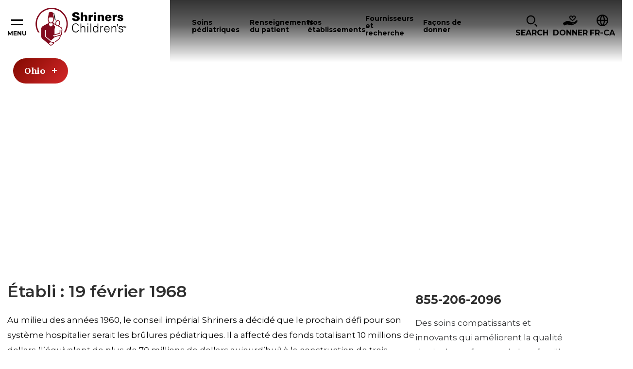

--- FILE ---
content_type: text/html; charset=utf-8
request_url: https://www.shrinerschildrens.org/fr-ca/locations/ohio/about-us/our-history
body_size: 27453
content:
<!DOCTYPE html><html lang="en"><head><meta charSet="utf-8" data-next-head=""/><meta name="viewport" content="width=device-width" data-next-head=""/><meta name="robots" content="index, follow" data-next-head=""/><meta name="og:title" content="Histoire  des  Hôpitaux  Shriners  pour  enfants  |  Hôpital  Shriners  pour  enfants  de  l’Ohio" data-next-head=""/><meta name="og:url" content="https://www.shrinerschildrens.org//fr-ca/locations/ohio/about-us/our-history" data-next-head=""/><meta name="og:image" content="" data-next-head=""/><meta name="language" content="fr-ca" data-next-head=""/><meta name="template" content="Article Detail" data-next-head=""/><meta name="sh_navigation_title" content="Notre  histoire" data-next-head=""/><meta name="sh_teaser_title" content="Histoire  de  l’Hôpital  Shriners  pour  enfants  de  l’Ohio" data-next-head=""/><meta name="sh_teaser_image" content="{&quot;src&quot;:&quot;https://edge.sitecorecloud.io/shrinershosf393-shriners4ad9-prodb963-58d8/media/project/shriners/shc/migration-images/article-detail/p/patient-with-basketball-in-gym-961x640-143601-ashx.jpeg?h=640&amp;iar=0&amp;w=961&quot;,&quot;alt&quot;:&quot;&quot;,&quot;width&quot;:&quot;961&quot;,&quot;height&quot;:&quot;640&quot;}" data-next-head=""/><meta name="sh_teaser" content="L’Hôpital  Shriners  pour  enfants  de  l’Ohio  a  ouvert  ses  portes  le  19  février  1968." data-next-head=""/><meta name="sh_include_in_site_search" content="true" data-next-head=""/><meta name="sh_content_type" content="Article" data-next-head=""/><meta name="sh_page_id" content="ad50d3d7-963c-4e79-8822-51ef91f0b4ef" data-next-head=""/><meta name="sh_parent_pages" content="e5dc20af-fa51-4472-a681-e6c9162609ff;c0939552-180d-4da7-84b0-9f1e6a083977;8b7eb307-7a10-401c-8acb-1d8895e975d2;2c0b9a66-13f4-4c3f-9903-6ea8d3fb1b3e" data-next-head=""/><meta name="sh_locations" content="Ohio" data-next-head=""/><meta name="sh_specialities" content="Burn Care" data-next-head=""/><title data-next-head="">Histoire  des  Hôpitaux  Shriners  pour  enfants  |  Hôpital  Shriners  pour  enfants  de  l’Ohio</title><link rel="icon" type="image/png" href="/favicons/shc/favicon-96x96.png" sizes="96x96" data-next-head=""/><link rel="icon" type="image/svg+xml" href="/favicons/shc/favicon.svg" data-next-head=""/><link rel="shortcut icon" href="/favicons/shc/favicon.ico" data-next-head=""/><link rel="apple-touch-icon" sizes="180x180" href="/favicons/shc/apple-touch-icon.png" data-next-head=""/><meta name="apple-mobile-web-app-title" content="Shriners" data-next-head=""/><link rel="manifest" href="/favicons/shc/site.webmanifest" data-next-head=""/><link href="https://fonts.googleapis.com/css2?family=PT+Serif:ital,wght@0,700;1,700&amp;family=Montserrat:ital,wght@0,400;0,600;0,700;0,900;1,400;1,600;1,700&amp;family=DM+Serif+Text:ital,wght@0,400;1,400&amp;display=swap" rel="stylesheet"/><link rel="stylesheet" href="/assets/css/global.css"/><link rel="stylesheet" href="/assets/css/print.css"/><link rel="stylesheet" href="/assets/css/shc-theme.css"/><link rel="stylesheet" href="/assets/css/pages-override.css"/><noscript data-n-css=""></noscript><script defer="" noModule="" src="/_next/static/chunks/polyfills-42372ed130431b0a.js?dpl=dpl_64bUrVFzFgrzq3FLYgcnirgNK1QC"></script><script src="/_next/static/chunks/webpack-f26a5fce684567b6.js?dpl=dpl_64bUrVFzFgrzq3FLYgcnirgNK1QC" defer=""></script><script src="/_next/static/chunks/framework-3311683cffde0ebf.js?dpl=dpl_64bUrVFzFgrzq3FLYgcnirgNK1QC" defer=""></script><script src="/_next/static/chunks/main-7580ea01867acb51.js?dpl=dpl_64bUrVFzFgrzq3FLYgcnirgNK1QC" defer=""></script><script src="/_next/static/chunks/pages/_app-d96c98658b1c80f9.js?dpl=dpl_64bUrVFzFgrzq3FLYgcnirgNK1QC" defer=""></script><script src="/_next/static/chunks/4596ecfc-67224f727030c6ee.js?dpl=dpl_64bUrVFzFgrzq3FLYgcnirgNK1QC" defer=""></script><script src="/_next/static/chunks/458-5c1d211d71eaa756.js?dpl=dpl_64bUrVFzFgrzq3FLYgcnirgNK1QC" defer=""></script><script src="/_next/static/chunks/539-1b755bf20bd7da82.js?dpl=dpl_64bUrVFzFgrzq3FLYgcnirgNK1QC" defer=""></script><script src="/_next/static/chunks/646-b9282100561c427c.js?dpl=dpl_64bUrVFzFgrzq3FLYgcnirgNK1QC" defer=""></script><script src="/_next/static/chunks/841-bda634ac09337b0c.js?dpl=dpl_64bUrVFzFgrzq3FLYgcnirgNK1QC" defer=""></script><script src="/_next/static/chunks/680-bb8031fd19f2ad08.js?dpl=dpl_64bUrVFzFgrzq3FLYgcnirgNK1QC" defer=""></script><script src="/_next/static/chunks/pages/%5B%5B...path%5D%5D-61618b1abfbadcf8.js?dpl=dpl_64bUrVFzFgrzq3FLYgcnirgNK1QC" defer=""></script><script src="/_next/static/NXQ3TNrp162NJ-zG0QXJz/_buildManifest.js?dpl=dpl_64bUrVFzFgrzq3FLYgcnirgNK1QC" defer=""></script><script src="/_next/static/NXQ3TNrp162NJ-zG0QXJz/_ssgManifest.js?dpl=dpl_64bUrVFzFgrzq3FLYgcnirgNK1QC" defer=""></script></head><body id="body" data-theme="SHC"><link rel="preload" as="image" href="https://edge.sitecorecloud.io/shrinershosf393-shriners4ad9-prodb963-58d8/media/icons/social-icons/iconsocialfacebook.svg?iar=0"/><link rel="preload" as="image" href="https://edge.sitecorecloud.io/shrinershosf393-shriners4ad9-prodb963-58d8/media/icons/social-icons/iconsocialinstagram.svg?iar=0"/><link rel="preload" as="image" href="https://edge.sitecorecloud.io/shrinershosf393-shriners4ad9-prodb963-58d8/media/icons/social-icons/iconsocialx.png?h=17&amp;iar=0&amp;w=17"/><link rel="preload" as="image" href="https://edge.sitecorecloud.io/shrinershosf393-shriners4ad9-prodb963-58d8/media/icons/social-icons/iconsocialyoutube.svg?iar=0"/><link rel="preload" as="image" href="https://edge.sitecorecloud.io/shrinershosf393-shriners4ad9-prodb963-58d8/media/icons/social-icons/iconsociallinkedin.svg?iar=0"/><link rel="preload" as="image" href="https://edge.sitecorecloud.io/shrinershosf393-shriners4ad9-prodb963-58d8/media/icons/social-icons/tiktoksocialicon.svg?iar=0"/><div id="__next"><byoc-registration components="[]" datasources="[]"></byoc-registration><div class="prod-mode"><div class="header-sticky-container sticky-container notranslate" data-sticky-container=""><header class="header js-header-shc"><div class="global-header-nav js-header"><div class="global-header-nav__inner"><button data-toggle="hamburgerNav" class="hamburger-nav__toggle" aria-expanded="false" aria-controls="hamburgerNav"><span class="hamburger-nav__toggle-icon"></span><span class="hamburger-nav__toggle-text-show">Menu</span><span class="hamburger-nav__toggle-text-hide" aria-hidden="true">Close</span></button><div class="global-header-nav__logo"><a title="" target="" class="" href="/fr-ca"><img alt="Shriners logo" loading="lazy" width="187" height="78" decoding="async" data-nimg="1" style="color:transparent" srcSet="/_next/image?url=https%3A%2F%2Fedge.sitecorecloud.io%2Fshrinershosf393-shriners4ad9-prodb963-58d8%2Fmedia%2Fimages%2Fshc%2Flogos%2Flogoshc_1.svg%3Fh%3D78%26iar%3D0%26w%3D187&amp;w=256&amp;q=75 1x, /_next/image?url=https%3A%2F%2Fedge.sitecorecloud.io%2Fshrinershosf393-shriners4ad9-prodb963-58d8%2Fmedia%2Fimages%2Fshc%2Flogos%2Flogoshc_1.svg%3Fh%3D78%26iar%3D0%26w%3D187&amp;w=384&amp;q=75 2x" src="/_next/image?url=https%3A%2F%2Fedge.sitecorecloud.io%2Fshrinershosf393-shriners4ad9-prodb963-58d8%2Fmedia%2Fimages%2Fshc%2Flogos%2Flogoshc_1.svg%3Fh%3D78%26iar%3D0%26w%3D187&amp;w=384&amp;q=75"/></a></div><div id="nav" class="global-header-nav__nav"><nav><button data-toggle="soins-p-diatriques-F7F6E337E0ED49B2B87BEE99DC88B019" class="global-header-nav__nav-item js-menu-toggle" aria-controls="soins-p-diatriques-F7F6E337E0ED49B2B87BEE99DC88B019" aria-haspopup="dialog" tabindex="0"><span>Soins pédiatriques</span></button><button data-toggle="renseignements-du-patient-A230575122774408B8D69C7ACA3CF083" class="global-header-nav__nav-item js-menu-toggle" aria-controls="renseignements-du-patient-A230575122774408B8D69C7ACA3CF083" aria-haspopup="dialog" tabindex="0"><span>Renseignements du patient</span></button><button data-toggle="nos-tablissements-304C5E3E41CC493FB9293CA726ECFA80" class="global-header-nav__nav-item js-menu-toggle" aria-controls="nos-tablissements-304C5E3E41CC493FB9293CA726ECFA80" aria-haspopup="dialog" tabindex="0"><span>Nos établissements</span></button><button data-toggle="fournisseurs-et-recherche-B6DD5A4DD7944D0E9165EB1E7C9421E3" class="global-header-nav__nav-item js-menu-toggle" aria-controls="fournisseurs-et-recherche-B6DD5A4DD7944D0E9165EB1E7C9421E3" aria-haspopup="dialog" tabindex="0"><span>Fournisseurs et recherche</span></button><button data-toggle="fa-ons-de-donner-AABCC04ACE634C40848A1E6CD8E92B62" class="global-header-nav__nav-item js-menu-toggle" aria-controls="fa-ons-de-donner-AABCC04ACE634C40848A1E6CD8E92B62" aria-haspopup="dialog" tabindex="0"><span>Façons de donner</span></button></nav></div><div class="global-header-nav__icon-links"><div data-toggle="i-want-to-find" class="global-header-nav__search js-menu-toggle" aria-controls="i-want-to-find" aria-haspopup="dialog" tabindex="0" role="button"><span class="global-header-nav__cta-icon" aria-hidden="true"><img alt="" loading="lazy" width="24" height="26" decoding="async" data-nimg="1" style="color:transparent" srcSet="/_next/image?url=%2Fassets%2Fimages%2Ficon-magnifying-glass.svg&amp;w=32&amp;q=75 1x, /_next/image?url=%2Fassets%2Fimages%2Ficon-magnifying-glass.svg&amp;w=48&amp;q=75 2x" src="/_next/image?url=%2Fassets%2Fimages%2Ficon-magnifying-glass.svg&amp;w=48&amp;q=75"/></span><span class="global-header-nav__search-text">Search</span></div><a href="https://secure.e2rm.com/registrant/DonationPage.aspx?eventid=231225&amp;langpref=en-CA&amp;Referrer=https%3a%2f%2ffr.shrinershospitalsforchildren.org%2f" class="global-header-nav__cta classy-form classy-selector-ec07db9c-a5a1-4629-9fb4-b72cb6e732ab" target="_blank" rel="noopener noreferrer" classy-form-type="modal" classy-form-campaign-id="_blank"><span class="global-header-nav__cta-icon"><img alt="" loading="lazy" width="30" height="21" decoding="async" data-nimg="1" style="color:transparent" srcSet="/_next/image?url=https%3A%2F%2Fedge.sitecorecloud.io%2Fshrinershosf393-shriners4ad9-prodb963-58d8%2Fmedia%2Ficons%2Fsystem-icons%2Ficonheaderdonateblack.svg%3Fh%3D21%26iar%3D0%26w%3D30&amp;w=32&amp;q=75 1x, /_next/image?url=https%3A%2F%2Fedge.sitecorecloud.io%2Fshrinershosf393-shriners4ad9-prodb963-58d8%2Fmedia%2Ficons%2Fsystem-icons%2Ficonheaderdonateblack.svg%3Fh%3D21%26iar%3D0%26w%3D30&amp;w=64&amp;q=75 2x" src="/_next/image?url=https%3A%2F%2Fedge.sitecorecloud.io%2Fshrinershosf393-shriners4ad9-prodb963-58d8%2Fmedia%2Ficons%2Fsystem-icons%2Ficonheaderdonateblack.svg%3Fh%3D21%26iar%3D0%26w%3D30&amp;w=64&amp;q=75"/></span><span class="global-header-nav__cta-text">Donner</span></a><div class="global-header-nav__btn-lang notranslate" tabindex="0"><span class="global-header-nav__btn-lang-icon" aria-hidden="true"><svg width="24" height="24" focusable="false"><use xlink:href="/assets/images/sprite-shc.svg#ico--globe"></use></svg></span><div class="language__select--filter custom-select custom-select--language"><label for="language-select-hidden" class="sr-only">Changer de langue</label><div class="select2-container select2-container--language "><span class="select2-selection select2-selection--single" role="button" tabindex="-1" aria-label="Changer de langue" aria-expanded="false" aria-haspopup="true"><span class="select2-selection__rendered" role="textbox" aria-readonly="true" data-placeholder="FR-CA">FR-CA</span><span class="select2-selection__arrow" role="presentation"><b role="presentation"></b></span></span></div></div></div></div></div></div><div class="reveal section-overlay section-overlay--pediatric-care notranslate" id="soins-p-diatriques-F7F6E337E0ED49B2B87BEE99DC88B019" data-additional-overlay-classes="section-overlay__modal section-overlay--soins-p-diatriques-F7F6E337E0ED49B2B87BEE99DC88B019" data-reveal="reveal" role="dialog"><button class="close-button" data-close="" aria-label="Close modal" type="button"><span class="close-button__icon icon-close" aria-hidden="true"></span><span class="close-button__text" aria-hidden="true">Close</span></button><span class="section-overlay__title section-overlay__title--link"><a class="section-overlay__title-inner" href="/fr-ca/pediatric-care">Soins pédiatriques</a></span><div class="section-overlay__inner"><div class="section-overlay__search notranslate"><form class=""><div class="form__input"><label for="care-search-header-input">Recherche  par  spécialité,  affection,  département  ou  traitement</label><div class="care__search--keyword custom-select" style="position:relative"><span class="twitter-typeahead"><input type="search" class="tt-input" data-landing-redirect="http://www.google.com" id="care-search-header-input" pattern="^[^&lt;&gt;;@$\\\{\}]{1,100}$" data-custom-validation="Chaîne de recherche incorrecte" placeholder="Je  cherche…" autoComplete="off" value=""/></span></div></div><div class="form__button"><button type="submit"><span class="btn__inner">SHC Search Text</span></button></div></form></div><div class="section-overlay__list"><div class="section-overlay__subtitle"><p>Spécialités  et  affections  populaires</p><a href="http://www.google.com">View  All</a></div><ul><li><a href="/fr-ca/pediatric-care/burn-care" target="_self">Soin des brûlures</a></li><li><a href="/fr-ca/pediatric-care" target="_self">Fente labiale</a></li><li><a href="/fr-ca/pediatric-care/craniofacial" target="_self">Cranio-facial</a></li><li><a href="/fr-ca/pediatric-care/orthopedics" target="_self">Orthopédie</a></li><li><a href="/fr-ca/pediatric-care/pediatric-rehabilitation-and-therapy" target="_self">Réadaptation et thérapie pédiatriques</a></li><li><a href="/fr-ca/pediatric-care/pediatric-surgery" target="_self">Chirurgie pédiatrique</a></li><li><a href="/fr-ca/pediatric-care/rheumatology" target="_self">Rhumatologie</a></li><li><a href="/fr-ca/pediatric-care/scoliosis" target="_self">Scoliose</a></li><li><a href="/fr-ca/pediatric-care/spine-and-spinal-cord" target="_self">Colonne vertébrale et moelle épinière</a></li><li><a href="/fr-ca/pediatric-care/sports-medicine" target="_self">Médecine du sport</a></li></ul></div></div></div><div class="reveal section-overlay notranslate section-overlay--renseignements-du-patient-A230575122774408B8D69C7ACA3CF083" id="renseignements-du-patient-A230575122774408B8D69C7ACA3CF083" data-additional-overlay-classes="section-overlay__modal section-overlay--renseignements-du-patient-A230575122774408B8D69C7ACA3CF083" data-reveal="reveal" role="dialog"><button class="close-button" data-close="" aria-label="Close modal" type="button"><span class="close-button__icon icon-close" aria-hidden="true"></span><span class="close-button__text" aria-hidden="true">Close</span></button><span class="section-overlay__title section-overlay__title--link"><a class="section-overlay__title-inner" href="/fr-ca/patient-information" target="_self">Renseignements du patient</a></span><div class="section-overlay__inner"><div class="section-overlay__list   section-overlay__list--bordered"><ul></ul></div></div></div><div class="reveal section-overlay section-overlay--locations notranslate" id="nos-tablissements-304C5E3E41CC493FB9293CA726ECFA80" data-additional-overlay-classes="section-overlay__modal section-overlay--locations" data-reveal="reveal" role="dialog"><button class="close-button" data-close="" aria-label="Close modal" type="button"><span class="close-button__icon icon-close" aria-hidden="true"></span><span class="close-button__text" aria-hidden="true">Close</span></button><span class="section-overlay__title section-overlay__title--link"><a class="section-overlay__title-inner" href="/fr-ca/locations" target="_self">Nos établissements</a></span><div class="section-overlay__inner"><div class="section-overlay__inner notranslate"><div class="section-overlay__search locations-filters"><form class="locations-filters__form" data-redirect-url="/fr-ca/locations" data-current-location-text="Emplacement actuel"><div class="form__input"><label for="modal-search-locations">Recherche par distance :</label><input id="modal-search-locations" type="search" pattern="^[^&lt;&gt;;@$\\\{\}]{1,100}$" data-custom-validation="Chaîne de recherche incorrecte" placeholder="Saisissez votre code postal" name="modal-search-locations"/></div><div class="form__input form__input--select custom-select"><label for="modal-search-care-types">Recherche par soin :</label><select id="modal-search-care-types" class="locations-search-bar__select" data-select-type="pediatric-care" data-filter-type="category" data-search-field="sh_taxonomies" data-placeholder="Soins pédiatriques offerts" data-no-results="Aucun résultat trouvé. Nous ne trouvons pas de soins pédiatriques correspondant à votre recherche. Veuillez essayer un autre mot-clé et utiliser notre fonction de saisie semi-automatique pour prévisualiser les suggestions." name="Care-type Dropdown"><option value=""></option></select></div><div class="form__button"><button type="submit"><span class="btn__inner">Rechercher</span></button></div><button type="button" class="filters__geolocation-button"><svg width="20" height="20"><use xlink:href="/assets/images/sprite-shc.svg#ico--my-location"></use></svg>Utiliser ma géolocalisation pour me trouver</button></form></div><section class="locations-map locations-map--section-overlay" data-map-type="section-overlay"><div class="locations-map__canvas show-for-tablet-l " aria-live="polite"></div><div class="locations-map__overlay is-showing show-for-tablet-l " aria-live="polite"></div></section></div></div></div><div class="reveal section-overlay notranslate section-overlay--fournisseurs-et-recherche-B6DD5A4DD7944D0E9165EB1E7C9421E3" id="fournisseurs-et-recherche-B6DD5A4DD7944D0E9165EB1E7C9421E3" data-additional-overlay-classes="section-overlay__modal section-overlay--fournisseurs-et-recherche-B6DD5A4DD7944D0E9165EB1E7C9421E3" data-reveal="reveal" role="dialog"><button class="close-button" data-close="" aria-label="Close modal" type="button"><span class="close-button__icon icon-close" aria-hidden="true"></span><span class="close-button__text" aria-hidden="true">Close</span></button><span class="section-overlay__title section-overlay__title--link"><a class="section-overlay__title-inner" href="/fr-ca/providers-and-research" target="_self">Fournisseurs et recherche</a></span><div class="section-overlay__inner"><div class="section-overlay__list   section-overlay__list--bordered"><ul><li><a href="/fr-ca/our-care-providers" target="_self">Nos fournisseurs de soins</a></li><li><a href="/fr-ca/providers-and-research/for-health-professionals" target="_self">Pour les professionnels de la santé</a><ul><li><a href="/fr-ca/providers-and-research/for-health-professionals/motion-analysis-resources" target="_self">Ressources en analyse du mouvement</a></li><li><a href="/fr-ca/providers-and-research/for-health-professionals/school-nurse-resources" target="_self">Ressources pour le personnel infirmier scolaire</a></li><li><a href="/fr-ca/providers-and-research/for-health-professionals/recognition-and-awards" target="_self">Recognition &amp;amp; Awards</a></li></ul></li><li><a href="/fr-ca/providers-and-research/research-at-shriners-childrens" target="_self">Nos recherches</a><ul><li><a href="/fr-ca/providers-and-research/research-at-shriners-childrens/vp-of-research" target="_self">Vice-président, recherche</a></li><li><a href="/fr-ca/providers-and-research/research-at-shriners-childrens/research-advisory-council-and-board" target="_self">Conseil consultatif sur la recherche et conseil d&#x27;administration</a></li><li><a href="/fr-ca/providers-and-research/research-at-shriners-childrens/genomics-institute-laboratory" target="_self">Laboratoire de l’Institut de génétique</a></li><li><a href="/fr-ca/providers-and-research/for-health-professionals/motion-analysis-resources" target="_self">Programme de recherche sur l’analyse du mouvement</a></li><li><a href="/fr-ca/providers-and-research/research-at-shriners-childrens/grants-program" target="_self">Programme de subventions</a></li><li><a href="/fr-ca/providers-and-research/research-at-shriners-childrens/industry-collaborations" target="_self">Partenariats et collaborations</a></li></ul></li><li><a href="/fr-ca/providers-and-research/nursing-excellence" target="_self">Excellence des soins infirmiers</a><ul></ul></li></ul></div></div></div><div class="reveal section-overlay notranslate section-overlay--fa-ons-de-donner-AABCC04ACE634C40848A1E6CD8E92B62" id="fa-ons-de-donner-AABCC04ACE634C40848A1E6CD8E92B62" data-additional-overlay-classes="section-overlay__modal section-overlay--fa-ons-de-donner-AABCC04ACE634C40848A1E6CD8E92B62" data-reveal="reveal" role="dialog"><button class="close-button" data-close="" aria-label="Close modal" type="button"><span class="close-button__icon icon-close" aria-hidden="true"></span><span class="close-button__text" aria-hidden="true">Close</span></button><span class="section-overlay__title section-overlay__title--link"><a class="section-overlay__title-inner" href="/fr-ca/ways-to-give" target="_self">Façons de donner</a></span><div class="section-overlay__inner"><div class="section-overlay__list   section-overlay__list--bordered"><ul><li><a href="/fr-ca/ways-to-give/giving-to-shriners-childrens" target="_self">Donner</a><ul><li><a href="/fr-ca/ways-to-give/giving-to-shriners-childrens" target="_self">Giving Property</a></li></ul></li><li><a href="https://fundraise.shrinerschildrens.org/" target="_blank" rel="noopener noreferrer">Collecte de fonds</a><ul><li><a href="https://fundraise.shrinerschildrens.org/" target="_blank" rel="noopener noreferrer">Mettre en place une collecte de fonds en ligne</a></li><li><a href="https://fundraise.shrinerschildrens.org/fundraisers/" target="_blank" rel="noopener noreferrer">Événements de collecte de fonds</a></li><li><a href="https://fundraise.shrinerschildrens.org/specialevents/" target="_blank" rel="noopener noreferrer">Organisez votre propre événement de collecte de fonds</a></li></ul></li><li><a href="/fr-ca/ways-to-give/corporate-partnerships" target="_self">Partenariats</a><ul><li><a href="https://31daystoamaze.org/" target="_blank" rel="noopener noreferrer">31 Days to Amaze</a></li></ul></li><li><a href="/fr-ca/ways-to-give/programs" target="_self">Programmes</a><ul><li><a href="/fr-ca/ways-to-give/programs/featured-tv-ads" target="_self">Publicités télévisées en vedette</a></li></ul></li><li><a href="/fr-ca/ways-to-give/office-of-philanthropy" target="_self">Bureau de la philanthropie</a><ul><li><a href="https://shriners.cld.bz/Impact-Report-2024" target="_blank" rel="noopener noreferrer">Rapport d’impact</a></li><li><a href="https://shrinersphilanthropyjobs.org/" target="_blank" rel="noopener noreferrer">Rejoignez notre équipe</a></li></ul></li><li><a href="/fr-ca/ways-to-give/account-center" target="_self">Centre de compte</a><ul><li><a href="https://donate.shrinerschildrens.org/profile/36194" target="_blank" rel="noopener noreferrer">Connexion à votre compte de donateur</a></li></ul></li></ul></div></div></div><div class="reveal section-overlay section-overlay--find notranslate" id="i-want-to-find" data-additional-overlay-classes="section-overlay__modal section-overlay--find" data-reveal="reveal" role="dialog" aria-labelledby="header-modal-title-_R_q5r6_"><button class="close-button" data-close="" aria-label="Close modal" type="button"><span class="close-button__icon icon-close" aria-hidden="true"></span><span class="close-button__text" aria-hidden="true">Close</span></button><span class="section-overlay__title"><span class="section-overlay__title-inner" id="header-modal-title-_R_q5r6_">Je veux trouver</span></span><div class="section-overlay__inner"><div class="section-overlay__search notranslate"><form class="js-search-form-all" action="/fr-ca/site-search"><div class="form__input"><label class="sr-only" for="search-full">Étiquette  de  recherche</label><span class="twitter-typeahead" style="position:relative;display:inline-block"><input id="search-full" class="js-typeahead-input tt-input" pattern="^[^&lt;&gt;;@$\\\{\}]{1,100}$" data-custom-validation="Chaîne de recherche incorrecte" type="search" placeholder="Je  cherche…" autoComplete="off" role="combobox" aria-autocomplete="list" aria-expanded="false" aria-owns="search-full_listbox" aria-controls="search-full_listbox" spellCheck="false" dir="auto" style="position:relative;vertical-align:top" name="q" value=""/></span></div><div class="form__button"><button type="submit"><span class="btn__inner">Rechercher</span></button></div></form></div><div class="section-overlay__list  section-overlay__list--boxed "><ul><li><a href="/fr-ca/request-an-appointment" target="_self">Prendre rendez-vous</a></li><li><a href="/fr-ca/locations" target="_self">Trouvez un emplacement</a></li><li><a href="/fr-ca/news-and-media" target="_self">Nouvelles et médias</a></li><li><a href="/fr-ca/" target="_self">Patients internationaux</a></li><li><a href="/fr-ca/our-care-providers" target="_self">Nos fournisseurs de soins</a></li><li><a href="/fr-ca/ways-to-give" target="_self">Façons de donner</a></li><li><a href="/fr-ca/patient-information/patient-services-and-resources/patient-alumni-network" target="_self">Patient Alumni Network</a></li></ul></div></div></div></header></div><div class="hamburger-nav off-canvas-absolute notranslate" id="hamburgerNav" data-off-canvas="data-off-canvas"><nav><ul class="hamburger-nav__main  hamburger-nav--desktop" role="menu"><li><a href="/fr-ca/pediatric-care">Soins pédiatriques</a></li><li><a href="/fr-ca/patient-information">Renseignements du patient</a></li><li><a href="/fr-ca/locations">Nos établissements</a></li><li><a href="/fr-ca/providers-and-research">Fournisseurs et recherche</a></li><li><a href="/fr-ca/ways-to-give">Façons de donner</a></li></ul><div class="cta__links"><div class="cta__item-wrap"><a class="cta__link" href="/fr-ca/providers-and-research/for-health-professionals/patient-referrals-and-transfers"><span class="cta__link-icon"><img alt="icône étoile" loading="lazy" width="33" height="33" decoding="async" data-nimg="1" style="color:transparent" srcSet="/_next/image?url=https%3A%2F%2Fedge.sitecorecloud.io%2Fshrinershosf393-shriners4ad9-prodb963-58d8%2Fmedia%2Ficons%2Fshc-global-and-si-hero-icons-_-33x33px%2Fsolid-white-_-33x33px%2Fstar_33x33_whitesolid.svg%3Fh%3D33%26iar%3D0%26w%3D33&amp;w=48&amp;q=75 1x, /_next/image?url=https%3A%2F%2Fedge.sitecorecloud.io%2Fshrinershosf393-shriners4ad9-prodb963-58d8%2Fmedia%2Ficons%2Fshc-global-and-si-hero-icons-_-33x33px%2Fsolid-white-_-33x33px%2Fstar_33x33_whitesolid.svg%3Fh%3D33%26iar%3D0%26w%3D33&amp;w=96&amp;q=75 2x" src="/_next/image?url=https%3A%2F%2Fedge.sitecorecloud.io%2Fshrinershosf393-shriners4ad9-prodb963-58d8%2Fmedia%2Ficons%2Fshc-global-and-si-hero-icons-_-33x33px%2Fsolid-white-_-33x33px%2Fstar_33x33_whitesolid.svg%3Fh%3D33%26iar%3D0%26w%3D33&amp;w=96&amp;q=75"/></span><span class="cta__link-text">Orienter un patient</span></a></div></div></nav></div><main class="main" id="main"><section class="content-block"><nav class="section-nav section-nav--entity notranslate"><button class="section-nav__toggle js-section-nav__toggle" type="button" data-toggle="section-nav-entity" aria-label="Toggle section menu">Ohio<span class="section-nav__toggle-icon" aria-hidden="true"></span></button><div class="section-nav__menu off-canvas-absolute" id="section-nav-entity" data-off-canvas="off-canvas" role="menu"><span class="section-nav__social"><a href="https://www.facebook.com/ShrinersOhio" class="section-nav__social-link" target="_self" aria-label="Facebook"><div class="next-image-wrapper"><img alt="" loading="lazy" decoding="async" data-nimg="fill" style="position:absolute;height:100%;width:100%;left:0;top:0;right:0;bottom:0;color:transparent" sizes="100vw" srcSet="/_next/image?url=https%3A%2F%2Fedge.sitecorecloud.io%2Fshrinershosf393-shriners4ad9-prodb963-58d8%2Fmedia%2Ficons%2Fsocial-icons%2Ficonsocialfacebook.svg%3Fiar%3D0&amp;w=640&amp;q=75 640w, /_next/image?url=https%3A%2F%2Fedge.sitecorecloud.io%2Fshrinershosf393-shriners4ad9-prodb963-58d8%2Fmedia%2Ficons%2Fsocial-icons%2Ficonsocialfacebook.svg%3Fiar%3D0&amp;w=750&amp;q=75 750w, /_next/image?url=https%3A%2F%2Fedge.sitecorecloud.io%2Fshrinershosf393-shriners4ad9-prodb963-58d8%2Fmedia%2Ficons%2Fsocial-icons%2Ficonsocialfacebook.svg%3Fiar%3D0&amp;w=828&amp;q=75 828w, /_next/image?url=https%3A%2F%2Fedge.sitecorecloud.io%2Fshrinershosf393-shriners4ad9-prodb963-58d8%2Fmedia%2Ficons%2Fsocial-icons%2Ficonsocialfacebook.svg%3Fiar%3D0&amp;w=1080&amp;q=75 1080w, /_next/image?url=https%3A%2F%2Fedge.sitecorecloud.io%2Fshrinershosf393-shriners4ad9-prodb963-58d8%2Fmedia%2Ficons%2Fsocial-icons%2Ficonsocialfacebook.svg%3Fiar%3D0&amp;w=1200&amp;q=75 1200w, /_next/image?url=https%3A%2F%2Fedge.sitecorecloud.io%2Fshrinershosf393-shriners4ad9-prodb963-58d8%2Fmedia%2Ficons%2Fsocial-icons%2Ficonsocialfacebook.svg%3Fiar%3D0&amp;w=1920&amp;q=75 1920w, /_next/image?url=https%3A%2F%2Fedge.sitecorecloud.io%2Fshrinershosf393-shriners4ad9-prodb963-58d8%2Fmedia%2Ficons%2Fsocial-icons%2Ficonsocialfacebook.svg%3Fiar%3D0&amp;w=2048&amp;q=75 2048w, /_next/image?url=https%3A%2F%2Fedge.sitecorecloud.io%2Fshrinershosf393-shriners4ad9-prodb963-58d8%2Fmedia%2Ficons%2Fsocial-icons%2Ficonsocialfacebook.svg%3Fiar%3D0&amp;w=3840&amp;q=75 3840w" src="/_next/image?url=https%3A%2F%2Fedge.sitecorecloud.io%2Fshrinershosf393-shriners4ad9-prodb963-58d8%2Fmedia%2Ficons%2Fsocial-icons%2Ficonsocialfacebook.svg%3Fiar%3D0&amp;w=3840&amp;q=75"/></div></a><a href="https://www.instagram.com/ShrinersOhio" class="section-nav__social-link" target="_self" aria-label="Instagram"><div class="next-image-wrapper"><img alt="icône instagram" loading="lazy" decoding="async" data-nimg="fill" style="position:absolute;height:100%;width:100%;left:0;top:0;right:0;bottom:0;color:transparent" sizes="100vw" srcSet="/_next/image?url=https%3A%2F%2Fedge.sitecorecloud.io%2Fshrinershosf393-shriners4ad9-prodb963-58d8%2Fmedia%2Ficons%2Fsocial-icons%2Ficonsocialinstagram.svg%3Fiar%3D0&amp;w=640&amp;q=75 640w, /_next/image?url=https%3A%2F%2Fedge.sitecorecloud.io%2Fshrinershosf393-shriners4ad9-prodb963-58d8%2Fmedia%2Ficons%2Fsocial-icons%2Ficonsocialinstagram.svg%3Fiar%3D0&amp;w=750&amp;q=75 750w, /_next/image?url=https%3A%2F%2Fedge.sitecorecloud.io%2Fshrinershosf393-shriners4ad9-prodb963-58d8%2Fmedia%2Ficons%2Fsocial-icons%2Ficonsocialinstagram.svg%3Fiar%3D0&amp;w=828&amp;q=75 828w, /_next/image?url=https%3A%2F%2Fedge.sitecorecloud.io%2Fshrinershosf393-shriners4ad9-prodb963-58d8%2Fmedia%2Ficons%2Fsocial-icons%2Ficonsocialinstagram.svg%3Fiar%3D0&amp;w=1080&amp;q=75 1080w, /_next/image?url=https%3A%2F%2Fedge.sitecorecloud.io%2Fshrinershosf393-shriners4ad9-prodb963-58d8%2Fmedia%2Ficons%2Fsocial-icons%2Ficonsocialinstagram.svg%3Fiar%3D0&amp;w=1200&amp;q=75 1200w, /_next/image?url=https%3A%2F%2Fedge.sitecorecloud.io%2Fshrinershosf393-shriners4ad9-prodb963-58d8%2Fmedia%2Ficons%2Fsocial-icons%2Ficonsocialinstagram.svg%3Fiar%3D0&amp;w=1920&amp;q=75 1920w, /_next/image?url=https%3A%2F%2Fedge.sitecorecloud.io%2Fshrinershosf393-shriners4ad9-prodb963-58d8%2Fmedia%2Ficons%2Fsocial-icons%2Ficonsocialinstagram.svg%3Fiar%3D0&amp;w=2048&amp;q=75 2048w, /_next/image?url=https%3A%2F%2Fedge.sitecorecloud.io%2Fshrinershosf393-shriners4ad9-prodb963-58d8%2Fmedia%2Ficons%2Fsocial-icons%2Ficonsocialinstagram.svg%3Fiar%3D0&amp;w=3840&amp;q=75 3840w" src="/_next/image?url=https%3A%2F%2Fedge.sitecorecloud.io%2Fshrinershosf393-shriners4ad9-prodb963-58d8%2Fmedia%2Ficons%2Fsocial-icons%2Ficonsocialinstagram.svg%3Fiar%3D0&amp;w=3840&amp;q=75"/></div></a><a href="https://www.linkedin.com/company/shrinershospitalcincinnati" class="section-nav__social-link" target="_self" aria-label="LinkedIn"><div class="next-image-wrapper"><img alt="icône Linkedin" loading="lazy" decoding="async" data-nimg="fill" style="position:absolute;height:100%;width:100%;left:0;top:0;right:0;bottom:0;color:transparent" sizes="100vw" srcSet="/_next/image?url=https%3A%2F%2Fedge.sitecorecloud.io%2Fshrinershosf393-shriners4ad9-prodb963-58d8%2Fmedia%2Ficons%2Fsocial-icons%2Ficonsociallinkedin.svg%3Fiar%3D0&amp;w=640&amp;q=75 640w, /_next/image?url=https%3A%2F%2Fedge.sitecorecloud.io%2Fshrinershosf393-shriners4ad9-prodb963-58d8%2Fmedia%2Ficons%2Fsocial-icons%2Ficonsociallinkedin.svg%3Fiar%3D0&amp;w=750&amp;q=75 750w, /_next/image?url=https%3A%2F%2Fedge.sitecorecloud.io%2Fshrinershosf393-shriners4ad9-prodb963-58d8%2Fmedia%2Ficons%2Fsocial-icons%2Ficonsociallinkedin.svg%3Fiar%3D0&amp;w=828&amp;q=75 828w, /_next/image?url=https%3A%2F%2Fedge.sitecorecloud.io%2Fshrinershosf393-shriners4ad9-prodb963-58d8%2Fmedia%2Ficons%2Fsocial-icons%2Ficonsociallinkedin.svg%3Fiar%3D0&amp;w=1080&amp;q=75 1080w, /_next/image?url=https%3A%2F%2Fedge.sitecorecloud.io%2Fshrinershosf393-shriners4ad9-prodb963-58d8%2Fmedia%2Ficons%2Fsocial-icons%2Ficonsociallinkedin.svg%3Fiar%3D0&amp;w=1200&amp;q=75 1200w, /_next/image?url=https%3A%2F%2Fedge.sitecorecloud.io%2Fshrinershosf393-shriners4ad9-prodb963-58d8%2Fmedia%2Ficons%2Fsocial-icons%2Ficonsociallinkedin.svg%3Fiar%3D0&amp;w=1920&amp;q=75 1920w, /_next/image?url=https%3A%2F%2Fedge.sitecorecloud.io%2Fshrinershosf393-shriners4ad9-prodb963-58d8%2Fmedia%2Ficons%2Fsocial-icons%2Ficonsociallinkedin.svg%3Fiar%3D0&amp;w=2048&amp;q=75 2048w, /_next/image?url=https%3A%2F%2Fedge.sitecorecloud.io%2Fshrinershosf393-shriners4ad9-prodb963-58d8%2Fmedia%2Ficons%2Fsocial-icons%2Ficonsociallinkedin.svg%3Fiar%3D0&amp;w=3840&amp;q=75 3840w" src="/_next/image?url=https%3A%2F%2Fedge.sitecorecloud.io%2Fshrinershosf393-shriners4ad9-prodb963-58d8%2Fmedia%2Ficons%2Fsocial-icons%2Ficonsociallinkedin.svg%3Fiar%3D0&amp;w=3840&amp;q=75"/></div></a><a href="http://www.x.com/ShrinersOhio" class="section-nav__social-link" target="_self" aria-label="X"><img alt="icône Twitter" loading="lazy" width="17" height="17" decoding="async" data-nimg="1" style="color:transparent" srcSet="/_next/image?url=https%3A%2F%2Fedge.sitecorecloud.io%2Fshrinershosf393-shriners4ad9-prodb963-58d8%2Fmedia%2Ficons%2Fsocial-icons%2Ficonsocialx.png%3Fh%3D17%26iar%3D0%26w%3D17&amp;w=32&amp;q=75 1x, /_next/image?url=https%3A%2F%2Fedge.sitecorecloud.io%2Fshrinershosf393-shriners4ad9-prodb963-58d8%2Fmedia%2Ficons%2Fsocial-icons%2Ficonsocialx.png%3Fh%3D17%26iar%3D0%26w%3D17&amp;w=48&amp;q=75 2x" src="/_next/image?url=https%3A%2F%2Fedge.sitecorecloud.io%2Fshrinershosf393-shriners4ad9-prodb963-58d8%2Fmedia%2Ficons%2Fsocial-icons%2Ficonsocialx.png%3Fh%3D17%26iar%3D0%26w%3D17&amp;w=48&amp;q=75"/></a></span><span class="section-nav__menu__title"><a href="https://www.shrinerschildrens.org/fr-ca/locations/ohio">Ohio</a></span><ul class="vertical menu accordion-menu" data-accordion-menu="accordion-menu" data-submenu-toggle="true"><li><a href="https://www.shrinerschildrens.org/fr-ca/our-care-providers">Nos professionnels de soins de santé</a></li><li><a href="https://www.shrinerschildrens.org/fr-ca/locations/ohio/our-care">Nos  soins</a></li><li><a href="https://www.shrinerschildrens.org/fr-ca/locations/ohio/patients-and-families">Patients  et  familles</a><ul class="menu vertical nested "><li><a href="https://www.shrinerschildrens.org/fr-ca/locations/ohio/patients-and-families/getting-here">Comment  s’y  rendre</a></li><li><a href="https://www.shrinerschildrens.org/fr-ca/locations/ohio/patients-and-families/visiting-us">Nous  rendre  visite</a></li><li><a href="https://www.shrinerschildrens.org/fr-ca/locations/ohio/patients-and-families/patient-programs">Programmes  pour  les  patients</a></li><li><a href="https://www.shrinerschildrens.org/fr-ca/locations/ohio/patients-and-families/amenities-and-services">Commodités  et  services</a></li></ul></li><li><a href="https://www.shrinerschildrens.org/fr-ca/locations/ohio/about-us">À  propos  de  nous</a><ul class="menu vertical nested is-active"><li><a href="https://www.shrinerschildrens.org/fr-ca/locations/ohio/about-us/our-treatment-approach">Notre  approche  de  traitement</a></li><li><a href="https://www.shrinerschildrens.org/fr-ca/locations/ohio/about-us/our-affiliations-and-partners">Nos  affiliations  et  partenaires</a></li><li><a href="https://www.shrinerschildrens.org/fr-ca/locations/ohio/about-us/our-administration">Notre  administration</a></li><li><a href="https://www.shrinerschildrens.org/fr-ca/locations/ohio/about-us/ways-to-give">Façons  de  donner</a></li><li><span class="is-active">Notre  histoire</span></li></ul></li><li><a href="https://www.shrinerschildrens.org/fr-ca/locations/ohio/contact-us">Contactez-nous</a></li></ul><div class="cta__links"><div class="cta__item-wrap"><a href="https://www.shrinerschildrens.org/fr-ca/locations" class="cta__link"><span class="cta__link-icon"><img alt="" loading="lazy" width="22" height="4" decoding="async" data-nimg="1" style="color:transparent" srcSet="/_next/image?url=%2Fassets%2Fimages%2Ficon-dots-white.svg&amp;w=32&amp;q=75 1x, /_next/image?url=%2Fassets%2Fimages%2Ficon-dots-white.svg&amp;w=48&amp;q=75 2x" src="/_next/image?url=%2Fassets%2Fimages%2Ficon-dots-white.svg&amp;w=48&amp;q=75"/></span><span class="cta__link-text">Voir tous les établissements</span></a></div></div></div></nav><section class="title-banner notranslate" data-in-view="once"><div class="title-banner__wrapper js-title-banner__wrapper is-loaded" data-images="https://edge.sitecorecloud.io/shrinershosf393-shriners4ad9-prodb963-58d8/media/project/shriners/shc/migration-images/title-banner/p/patient-with-basketball-in-gym-1200x568-143601-ashx.jpeg?h=568&amp;iar=0&amp;w=1200"><div class="title-banner__bg__wrapper js-title-banner__bg__wrapper"><div class="title-banner__bg js-title-banner__bg" style="background-size:cover;background-position:center;background-repeat:no-repeat"></div></div><div class="title-banner__inner"><div class="title-banner__content"><h1 class="title-banner__title">Histoire  de  l’Hôpital  Shriners  pour  enfants  de  l’Ohio</h1></div></div></div></section><section class="content-cols" id="card-a8bf9026-17a4-4228-b697-be87d3557e89"><div class="content-cols__inner"><div class="content-col content-col--main"><div class="rtf notranslate"><div><h2>Établi  :  19  février  1968</h2>  <p>Au  milieu  des  années  1960,  le  conseil  impérial  Shriners  a  décidé  que  le  prochain  défi  pour  son  système  hospitalier  serait  les  brûlures  pédiatriques.  Il  a  affecté  des  fonds  totalisant  10  millions  de  dollars  (l’équivalent  de  plus  de  70  millions  de  dollars  aujourd’hui)  à  la  construction  de  trois  hôpitaux  spécialisés  dans  les  soins  pédiatriques  aux  brûlés.  Après  mûre  réflexion,  Boston,  Cincinnati  et  Galveston  ont  été  choisis  comme  sites  en  raison  des  hôpitaux  d’enseignement  réputés  qui  s’y  trouvent.  Une  unité  provisoire  a  été  créée  en  1964  au  Cincinnati  General  Hospital.  En  1968,  l’Hôpital  Shriners  de  Cincinnati  a  ouvert  ses  portes  sous  le  nom  de  Shriners  Burns  Institute,  en  affiliation  avec  ce  qui  est  devenu  le  University  of  Cincinnati  Hospital  et  le  University  of  Cincinnati  College  of  Medicine.</p>  <h2>Faits  saillants  sur  l’établissement</h2>  <ul><li>1968  :  Le  Cincinnati  Shriners  Hospital  ouvre  ses  portes  sous  le  nom  de  Shriners  Burns  Institute.</li><li>Années  1970  :  Le  Cincinnati  Shriners  Hospital  a  été  le  pionnier  des  banques  de  peau;  un  précurseur  des  futures  méthodes  d’approvisionnement  en  tissus,  en  os  et  en  peau.  La  recherche  a  également  joué  un  rôle  important  dans  l’utilisation  généralisée  des  vêtements  compressifs  et  d’autres  appareils  pour  lisser  et  réduire  les  cicatrices  et  améliorer  l’apparence  esthétique.</li><li>Années  1980  :  Le  Cincinnati  Shriners  Hospital  a  créé  des  programmes  de  réintégration  scolaire,  qui  éduquent  les  enseignants  et  les  pairs  des  patients  avant  leur  retour  en  classe.  L’hôpital  a  également  mis  en  place  une  clinique  ambulatoire  et  mis  sur  pied  sa  propre  équipe  de  transport  aérien  pour  transporter  plus  rapidement  un  enfant  brûlé.</li><li>Années  1990  :  Un  nouveau  bâtiment  hospitalier,  qui  comprenait  des  logements  sur  place  pour  les  familles,  un  étage  pour  la  recherche  et  une  gamme  de  services  élargie  pour  inclure  la  réparation  des  fentes  labiales  et  palatines,  a  ouvert  ses  portes  en  1992.  En  1990,  l’hôpital  a  lancé  le  Camp  Ytiliba  pour  donner  aux  enfants  ayant  subi  un  traumatisme  l’occasion  de  jouer  et  de  se  soutenir  les  uns  les  autres  sans  se  juger.</li><li>Années  2000  :  L’équipe  de  recherche  a  mis  au  point  un  processus  de  croissance  de  la  peau  à  partir  des  propres  cellules  d’un  enfant,  ce  qui  pourrait  réduire  le  besoin  de  prélever  des  greffes  sur  des  zones  non  blessées  du  corps.  La  recherche  a  également  révélé  le  rôle  vital  d’une  nutrition  spécialisée  et  hautement  calorique  dans  la  récupération  suivant  des  brûlures  importantes.  L’hôpital  a  également  commencé  à  accepter  des  patients  nécessitant  une  correction  pour  des  nævus,  des  taches  de  vin,  des  malformations  congénitales  et  d’autres  troubles  complexes  des  plaies  et  de  la  peau.</li><li>Années  2010  :  L’hôpital  a  reçu  la  désignation  nationale  d’équipe  de  soins  aux  fentes  labiales  et  palatines  par  deux  associations  d’accréditation  très  respectées.  Les  soins  axés  sur  la  famille  sont  devenus  une  partie  du  plan  stratégique  de  l’hôpital.  L’agrandissement  des  unités  de  soins  familiaux  a  été  achevé  et  des  programmes  de  chirurgie  d’un  jour  ont  été  élaborés,  permettant  à  davantage  d’enfants  de  guérir  à  la  maison.</li><li>2019  :  L’Hôpital  Shriners  pour  enfants  de  Cincinnati  annonce  un  déménagement  potentiel  des  opérations  vers  Dayton,  en  Ohio.  Citant  la  baisse  du  nombre  d’enfants  brûlés  grâce  à  la  prévention  des  incendies  et  des  brûlures,  les  Shriners  ont  déclaré  que  le  nouvel  emplacement  serait  le  premier  «  hôpital  dans  un  hôpital  »;  un  modèle  dans  le  système  lors  de  sa  réouverture  à  l’intérieur  du  Dayton  Children’s  Hospital.</li><li>Février  2021  -  L’hôpital  a  rouvert  dans  un  nouvel  emplacement  et  sous  un  nouveau  nom  :  Hôpital  Shriners  pour  enfants  de  l’Ohio.</li></ul></div></div><section class="cta cta--inline notranslate"><div class="cta__links"></div></section></div><div class="content-col content-col--sidebar-wrapper notranslate u-hidden-mobile" data-sticky="true" data-margin-top="6" data-sticky-on="large" data-anchor="card-a8bf9026-17a4-4228-b697-be87d3557e89"><div class="sidebar notranslate"><div class="cta__links"><div class="cta__item-wrap notranslate"></div><div class="cta__item-wrap notranslate"></div><div class="cta__item-wrap notranslate"></div></div><ul class="sidebar__phone-links"><li><a href="tel:+1-855-206-2096">855-206-2096</a></li></ul><div class="sidebar__teaser"><div>Des  soins  compatissants  et  innovants  qui  améliorent  la  qualité  de  vie  des  enfants  et  de  leur  famille.</div></div></div></div></div></section><section class="media-rotator js-gallery-container notranslate" data-modal-id="#modal-28a294b6-21f9-4bec-b26a-75105973b8ec"><div class="media-rotator__inner"><div class="media-rotator__items js-media-rotator__items"></div><div class="media-rotator__numeration"></div><div class="media-rotator__navigation"><div class="media-rotator__navigation-inner"><button class="media-rotator__navigation--prev" aria-label="previous" type="button"><span class="nav-icon__wrapper"><svg height="19" viewBox="0 0 52 19" width="52" xmlns="http://www.w3.org/2000/svg" xmlns:xlink="http://www.w3.org/1999/xlink"><path d="m1154.95716 868.24883c-.34349.331774-.34349.86889 0 1.199815l5.6574 5.472142c.27672.267286.08082.730581-.3101.730581h-45.41105c-.48492 0-.89341.373351-.89341.841738 0 .47178.40849.855313.89341.855313h45.41105c.39092 0 .58682.450568.3101.717853l-5.68464 5.488264c-.34348.330925-.34348.866345 0 1.198118.34261.330077.89869.330077 1.24217-.001697l7.31334-7.063976c.68609-.662698.68609-1.73778 0-2.400479-.159-.152735-7.44511-7.191255-7.28611-7.037672-.34348-.331773-.89956-.331773-1.24216 0z" fill-rule="evenodd" stroke-width=".5" transform="matrix(-1 0 0 1 1165 -867)"></path></svg></span><span class="title">Previous</span></button><button class="media-rotator__navigation--next" aria-label="next" type="button"><span class="nav-icon__wrapper"><svg height="19" viewBox="0 0 52 19" width="52" xmlns="http://www.w3.org/2000/svg" xmlns:xlink="http://www.w3.org/1999/xlink"><path d="m361.957155 497.24883c-.343485.331774-.343485.86889 0 1.199815l5.657406 5.472142c.276721.267286.08082.730581-.310103.730581h-45.411045c-.48492 0-.893413.373351-.893413.841738 0 .47178.408493.855313.893413.855313h45.411045c.390923 0 .586824.450568.310103.717853l-5.684639 5.488264c-.343485.330925-.343485.866345 0 1.198118.342607.330077.898685.330077 1.24217-.001697l7.313339-7.063976c.686092-.662698.686092-1.73778 0-2.400479-.159005-.152735-7.445111-7.191255-7.286106-7.037672-.343486-.331773-.899563-.331773-1.24217 0z" fill-rule="evenodd" stroke-width=".5" transform="translate(-320 -496)"></path></svg></span><span class="title">Next</span></button></div></div><div class="media-rotator__items-caption js-media-rotator__items-caption"></div><div class="reveal media-modal js-gallery-modal" id="modal-28a294b6-21f9-4bec-b26a-75105973b8ec" data-reveal="true"><div class="media-modal__inner gallery js-gallery"></div><button class="close-button" data-close="modal-28a294b6-21f9-4bec-b26a-75105973b8ec" aria-label="Close modal" type="button"><span class="icon-close" aria-hidden="true"></span></button></div></div></section><section class="rotator rotator--2-col notranslate"><div class="section__title-wrap"><div class="section__title-inner"><h2 class="section__title">Soins  pédiatriques  spécialisés  à  l&#x27;Hôpital  Shriners  pour  enfants  de  l&#x27;Ohio</h2><a title="" target="_blank" class="section__title-more" href="/fr-ca/locations/ohio/our-care">View  More  Ohio  Care  Options</a></div></div><div class="rotator-items js-rotator-items"><div class="rotator-item"><div class="rotator-content"><div class="rotator-content__body"><h3 class="rotator-content__header">Soin  des  brûlures</h3><div class="rtf">Les  Hôpitaux  Shriners  pour  enfants  traitent  tous  les  niveaux  et  types  de  brûlures,  y  compris  les  brûlures  chimiques,  les  brûlures  électriques  et  les  brûlures  par  les  flammes.  Nos  plans  de  traitement  des  brûlures  pédiatriques  sont  personnalisés  et  peuvent  inclure  le  soin  des  plaies,  la  gestion  des  cicatrices  et  la  reconstruction.</div></div><div class="rotator-content__nav"><div class="rotator-content__nav-inner"><button class="rotator-content__nav--prev"><span class="nav-icon__wrapper"><span class="sr-only">Previous slide</span><svg height="19" viewBox="0 0 52 19" width="52" xmlns="http://www.w3.org/2000/svg" xmlns:xlink="http://www.w3.org/1999/xlink"><path d="m1154.95716 868.24883c-.34349.331774-.34349.86889 0 1.199815l5.6574 5.472142c.27672.267286.08082.730581-.3101.730581h-45.41105c-.48492 0-.89341.373351-.89341.841738 0 .47178.40849.855313.89341.855313h45.41105c.39092 0 .58682.450568.3101.717853l-5.68464 5.488264c-.34348.330925-.34348.866345 0 1.198118.34261.330077.89869.330077 1.24217-.001697l7.31334-7.063976c.68609-.662698.68609-1.73778 0-2.400479-.159-.152735-7.44511-7.191255-7.28611-7.037672-.34348-.331773-.89956-.331773-1.24216 0z" fill-rule="evenodd" stroke-width=".5" transform="matrix(-1 0 0 1 1165 -867)"></path></svg></span><span class="title">Chirurgie  reconstructive</span></button><button class="rotator-content__nav--next"><span class="nav-icon__wrapper"><span class="sr-only">Next slide</span><svg height="19" viewBox="0 0 52 19" width="52" xmlns="http://www.w3.org/2000/svg" xmlns:xlink="http://www.w3.org/1999/xlink"><path d="m361.957155 497.24883c-.343485.331774-.343485.86889 0 1.199815l5.657406 5.472142c.276721.267286.08082.730581-.310103.730581h-45.411045c-.48492 0-.893413.373351-.893413.841738 0 .47178.408493.855313.893413.855313h45.411045c.390923 0 .586824.450568.310103.717853l-5.684639 5.488264c-.343485.330925-.343485.866345 0 1.198118.342607.330077.898685.330077 1.24217-.001697l7.313339-7.063976c.686092-.662698.686092-1.73778 0-2.400479-.159005-.152735-7.445111-7.191255-7.286106-7.037672-.343486-.331773-.899563-.331773-1.24217 0z" fill-rule="evenodd" stroke-width=".5" transform="translate(-320 -496)"></path></svg></span><span class="title">Fente  labiale</span></button></div></div></div><div class="rotator-image"><img alt="" loading="lazy" width="960" height="640" decoding="async" data-nimg="1" style="color:transparent" srcSet="/_next/image?url=https%3A%2F%2Fedge.sitecorecloud.io%2Fshrinershosf393-shriners4ad9-prodb963-58d8%2Fmedia%2Fproject%2Fshriners%2Fshc%2Fmigration-images%2Frotator-two-column-slide%2Fb%2Fburn-care-960x640-225459-ashx.jpeg%3Fh%3D640%26iar%3D0%26w%3D960&amp;w=1080&amp;q=75 1x, /_next/image?url=https%3A%2F%2Fedge.sitecorecloud.io%2Fshrinershosf393-shriners4ad9-prodb963-58d8%2Fmedia%2Fproject%2Fshriners%2Fshc%2Fmigration-images%2Frotator-two-column-slide%2Fb%2Fburn-care-960x640-225459-ashx.jpeg%3Fh%3D640%26iar%3D0%26w%3D960&amp;w=1920&amp;q=75 2x" src="/_next/image?url=https%3A%2F%2Fedge.sitecorecloud.io%2Fshrinershosf393-shriners4ad9-prodb963-58d8%2Fmedia%2Fproject%2Fshriners%2Fshc%2Fmigration-images%2Frotator-two-column-slide%2Fb%2Fburn-care-960x640-225459-ashx.jpeg%3Fh%3D640%26iar%3D0%26w%3D960&amp;w=1920&amp;q=75"/></div></div><div class="rotator-item"><div class="rotator-content"><div class="rotator-content__body"><h3 class="rotator-content__header">Fente  labiale</h3><div class="rtf">Lorsqu’un  bébé  naît  avec  une  fente  labiale,  l’approche  de  l’équipe  des  Hôpitaux  Shriners  pour  enfants  fournit  une  chirurgie  de  pointe  de  la  fente  labiale  et  répond  à  l’ensemble  des  préoccupations  des  parents  liées  à  la  fente  labiale  et  à  la  fente  alvéolaire.</div></div><div class="rotator-content__nav"><div class="rotator-content__nav-inner"><button class="rotator-content__nav--prev"><span class="nav-icon__wrapper"><span class="sr-only">Previous slide</span><svg height="19" viewBox="0 0 52 19" width="52" xmlns="http://www.w3.org/2000/svg" xmlns:xlink="http://www.w3.org/1999/xlink"><path d="m1154.95716 868.24883c-.34349.331774-.34349.86889 0 1.199815l5.6574 5.472142c.27672.267286.08082.730581-.3101.730581h-45.41105c-.48492 0-.89341.373351-.89341.841738 0 .47178.40849.855313.89341.855313h45.41105c.39092 0 .58682.450568.3101.717853l-5.68464 5.488264c-.34348.330925-.34348.866345 0 1.198118.34261.330077.89869.330077 1.24217-.001697l7.31334-7.063976c.68609-.662698.68609-1.73778 0-2.400479-.159-.152735-7.44511-7.191255-7.28611-7.037672-.34348-.331773-.89956-.331773-1.24216 0z" fill-rule="evenodd" stroke-width=".5" transform="matrix(-1 0 0 1 1165 -867)"></path></svg></span><span class="title">Soin  des  brûlures</span></button><button class="rotator-content__nav--next"><span class="nav-icon__wrapper"><span class="sr-only">Next slide</span><svg height="19" viewBox="0 0 52 19" width="52" xmlns="http://www.w3.org/2000/svg" xmlns:xlink="http://www.w3.org/1999/xlink"><path d="m361.957155 497.24883c-.343485.331774-.343485.86889 0 1.199815l5.657406 5.472142c.276721.267286.08082.730581-.310103.730581h-45.411045c-.48492 0-.893413.373351-.893413.841738 0 .47178.408493.855313.893413.855313h45.411045c.390923 0 .586824.450568.310103.717853l-5.684639 5.488264c-.343485.330925-.343485.866345 0 1.198118.342607.330077.898685.330077 1.24217-.001697l7.313339-7.063976c.686092-.662698.686092-1.73778 0-2.400479-.159005-.152735-7.445111-7.191255-7.286106-7.037672-.343486-.331773-.899563-.331773-1.24217 0z" fill-rule="evenodd" stroke-width=".5" transform="translate(-320 -496)"></path></svg></span><span class="title">Fente  palatine</span></button></div></div></div><div class="rotator-image"><img alt="" loading="lazy" width="961" height="640" decoding="async" data-nimg="1" style="color:transparent" srcSet="/_next/image?url=https%3A%2F%2Fedge.sitecorecloud.io%2Fshrinershosf393-shriners4ad9-prodb963-58d8%2Fmedia%2Fproject%2Fshriners%2Fshc%2Fmigration-images%2Frotator-two-column-slide%2Fp%2Fpatient-cleft-palate-siblings-961x640-50844-ashx.jpeg%3Fh%3D640%26iar%3D0%26w%3D961&amp;w=1080&amp;q=75 1x, /_next/image?url=https%3A%2F%2Fedge.sitecorecloud.io%2Fshrinershosf393-shriners4ad9-prodb963-58d8%2Fmedia%2Fproject%2Fshriners%2Fshc%2Fmigration-images%2Frotator-two-column-slide%2Fp%2Fpatient-cleft-palate-siblings-961x640-50844-ashx.jpeg%3Fh%3D640%26iar%3D0%26w%3D961&amp;w=2048&amp;q=75 2x" src="/_next/image?url=https%3A%2F%2Fedge.sitecorecloud.io%2Fshrinershosf393-shriners4ad9-prodb963-58d8%2Fmedia%2Fproject%2Fshriners%2Fshc%2Fmigration-images%2Frotator-two-column-slide%2Fp%2Fpatient-cleft-palate-siblings-961x640-50844-ashx.jpeg%3Fh%3D640%26iar%3D0%26w%3D961&amp;w=2048&amp;q=75"/></div></div><div class="rotator-item"><div class="rotator-content"><div class="rotator-content__body"><h3 class="rotator-content__header">Fente  palatine</h3><div class="rtf">Une  fente  palatine  se  produit  lorsque  les  tissus  qui  forment  le  toit  de  la  bouche  ne  se  rejoignent  pas  avant  la  naissance.  Les  soins  prodigués  par  l’équipe  des  Hôpitaux  Shriners  pour  enfants  réparent  et  rétablissent  chaque  enfant  sur  le  plan  physique  et  psychologique.</div></div><div class="rotator-content__nav"><div class="rotator-content__nav-inner"><button class="rotator-content__nav--prev"><span class="nav-icon__wrapper"><span class="sr-only">Previous slide</span><svg height="19" viewBox="0 0 52 19" width="52" xmlns="http://www.w3.org/2000/svg" xmlns:xlink="http://www.w3.org/1999/xlink"><path d="m1154.95716 868.24883c-.34349.331774-.34349.86889 0 1.199815l5.6574 5.472142c.27672.267286.08082.730581-.3101.730581h-45.41105c-.48492 0-.89341.373351-.89341.841738 0 .47178.40849.855313.89341.855313h45.41105c.39092 0 .58682.450568.3101.717853l-5.68464 5.488264c-.34348.330925-.34348.866345 0 1.198118.34261.330077.89869.330077 1.24217-.001697l7.31334-7.063976c.68609-.662698.68609-1.73778 0-2.400479-.159-.152735-7.44511-7.191255-7.28611-7.037672-.34348-.331773-.89956-.331773-1.24216 0z" fill-rule="evenodd" stroke-width=".5" transform="matrix(-1 0 0 1 1165 -867)"></path></svg></span><span class="title">Fente  labiale</span></button><button class="rotator-content__nav--next"><span class="nav-icon__wrapper"><span class="sr-only">Next slide</span><svg height="19" viewBox="0 0 52 19" width="52" xmlns="http://www.w3.org/2000/svg" xmlns:xlink="http://www.w3.org/1999/xlink"><path d="m361.957155 497.24883c-.343485.331774-.343485.86889 0 1.199815l5.657406 5.472142c.276721.267286.08082.730581-.310103.730581h-45.411045c-.48492 0-.893413.373351-.893413.841738 0 .47178.408493.855313.893413.855313h45.411045c.390923 0 .586824.450568.310103.717853l-5.684639 5.488264c-.343485.330925-.343485.866345 0 1.198118.342607.330077.898685.330077 1.24217-.001697l7.313339-7.063976c.686092-.662698.686092-1.73778 0-2.400479-.159005-.152735-7.445111-7.191255-7.286106-7.037672-.343486-.331773-.899563-.331773-1.24217 0z" fill-rule="evenodd" stroke-width=".5" transform="translate(-320 -496)"></path></svg></span><span class="title">Soins  des  blessures  et  problèmes  de  peau</span></button></div></div></div><div class="rotator-image"><img alt="" loading="lazy" width="961" height="640" decoding="async" data-nimg="1" style="color:transparent" srcSet="/_next/image?url=https%3A%2F%2Fedge.sitecorecloud.io%2Fshrinershosf393-shriners4ad9-prodb963-58d8%2Fmedia%2Fproject%2Fshriners%2Fshc%2Fmigration-images%2Frotator-two-column-slide%2Fg%2Fgirl-cleft-smiling-961x640-70154-ashx.jpeg%3Fh%3D640%26iar%3D0%26w%3D961&amp;w=1080&amp;q=75 1x, /_next/image?url=https%3A%2F%2Fedge.sitecorecloud.io%2Fshrinershosf393-shriners4ad9-prodb963-58d8%2Fmedia%2Fproject%2Fshriners%2Fshc%2Fmigration-images%2Frotator-two-column-slide%2Fg%2Fgirl-cleft-smiling-961x640-70154-ashx.jpeg%3Fh%3D640%26iar%3D0%26w%3D961&amp;w=2048&amp;q=75 2x" src="/_next/image?url=https%3A%2F%2Fedge.sitecorecloud.io%2Fshrinershosf393-shriners4ad9-prodb963-58d8%2Fmedia%2Fproject%2Fshriners%2Fshc%2Fmigration-images%2Frotator-two-column-slide%2Fg%2Fgirl-cleft-smiling-961x640-70154-ashx.jpeg%3Fh%3D640%26iar%3D0%26w%3D961&amp;w=2048&amp;q=75"/></div></div><div class="rotator-item"><div class="rotator-content"><div class="rotator-content__body"><h3 class="rotator-content__header">Soins  des  blessures  et  problèmes  de  peau</h3><div class="rtf">Les  Hôpitaux  Shriners  pour  enfants  proposent  des  soins  spécialisés  pour  les  plaies  avec  une  équipe  de  spécialistes,  et  des  traitements  comprenant  la  chirurgie  plastique,  le  maquillage  et  les  lasers  pour  les  troubles  de  la  peau.</div></div><div class="rotator-content__nav"><div class="rotator-content__nav-inner"><button class="rotator-content__nav--prev"><span class="nav-icon__wrapper"><span class="sr-only">Previous slide</span><svg height="19" viewBox="0 0 52 19" width="52" xmlns="http://www.w3.org/2000/svg" xmlns:xlink="http://www.w3.org/1999/xlink"><path d="m1154.95716 868.24883c-.34349.331774-.34349.86889 0 1.199815l5.6574 5.472142c.27672.267286.08082.730581-.3101.730581h-45.41105c-.48492 0-.89341.373351-.89341.841738 0 .47178.40849.855313.89341.855313h45.41105c.39092 0 .58682.450568.3101.717853l-5.68464 5.488264c-.34348.330925-.34348.866345 0 1.198118.34261.330077.89869.330077 1.24217-.001697l7.31334-7.063976c.68609-.662698.68609-1.73778 0-2.400479-.159-.152735-7.44511-7.191255-7.28611-7.037672-.34348-.331773-.89956-.331773-1.24216 0z" fill-rule="evenodd" stroke-width=".5" transform="matrix(-1 0 0 1 1165 -867)"></path></svg></span><span class="title">Fente  palatine</span></button><button class="rotator-content__nav--next"><span class="nav-icon__wrapper"><span class="sr-only">Next slide</span><svg height="19" viewBox="0 0 52 19" width="52" xmlns="http://www.w3.org/2000/svg" xmlns:xlink="http://www.w3.org/1999/xlink"><path d="m361.957155 497.24883c-.343485.331774-.343485.86889 0 1.199815l5.657406 5.472142c.276721.267286.08082.730581-.310103.730581h-45.411045c-.48492 0-.893413.373351-.893413.841738 0 .47178.408493.855313.893413.855313h45.411045c.390923 0 .586824.450568.310103.717853l-5.684639 5.488264c-.343485.330925-.343485.866345 0 1.198118.342607.330077.898685.330077 1.24217-.001697l7.313339-7.063976c.686092-.662698.686092-1.73778 0-2.400479-.159005-.152735-7.445111-7.191255-7.286106-7.037672-.343486-.331773-.899563-.331773-1.24217 0z" fill-rule="evenodd" stroke-width=".5" transform="translate(-320 -496)"></path></svg></span><span class="title">Chirurgie  plastique</span></button></div></div></div><div class="rotator-image"><img alt="" loading="lazy" width="960" height="640" decoding="async" data-nimg="1" style="color:transparent" srcSet="/_next/image?url=https%3A%2F%2Fedge.sitecorecloud.io%2Fshrinershosf393-shriners4ad9-prodb963-58d8%2Fmedia%2Fproject%2Fshriners%2Fshc%2Fmigration-images%2Fcondition-system-care-detail%2Fpatient-wound-care-960x640-175465-ashx.jpeg%3Fh%3D640%26iar%3D0%26w%3D960&amp;w=1080&amp;q=75 1x, /_next/image?url=https%3A%2F%2Fedge.sitecorecloud.io%2Fshrinershosf393-shriners4ad9-prodb963-58d8%2Fmedia%2Fproject%2Fshriners%2Fshc%2Fmigration-images%2Fcondition-system-care-detail%2Fpatient-wound-care-960x640-175465-ashx.jpeg%3Fh%3D640%26iar%3D0%26w%3D960&amp;w=1920&amp;q=75 2x" src="/_next/image?url=https%3A%2F%2Fedge.sitecorecloud.io%2Fshrinershosf393-shriners4ad9-prodb963-58d8%2Fmedia%2Fproject%2Fshriners%2Fshc%2Fmigration-images%2Fcondition-system-care-detail%2Fpatient-wound-care-960x640-175465-ashx.jpeg%3Fh%3D640%26iar%3D0%26w%3D960&amp;w=1920&amp;q=75"/></div></div><div class="rotator-item"><div class="rotator-content"><div class="rotator-content__body"><h3 class="rotator-content__header">Chirurgie  plastique</h3><div class="rtf">Les  chirurgiens  plasticiens  pédiatriques  expérimentés  des  Hôpitaux  Shriners  pour  enfants  utilisent  des  techniques  de  chirurgie  plastique  reconstructive  pour  apporter  espoir  et  guérison  aux  familles  confrontées  à  des  différences  concernant  le  visage,  la  mâchoire,  les  paupières,  les  oreilles,  les  seins  ou  la  peau.</div></div><div class="rotator-content__nav"><div class="rotator-content__nav-inner"><button class="rotator-content__nav--prev"><span class="nav-icon__wrapper"><span class="sr-only">Previous slide</span><svg height="19" viewBox="0 0 52 19" width="52" xmlns="http://www.w3.org/2000/svg" xmlns:xlink="http://www.w3.org/1999/xlink"><path d="m1154.95716 868.24883c-.34349.331774-.34349.86889 0 1.199815l5.6574 5.472142c.27672.267286.08082.730581-.3101.730581h-45.41105c-.48492 0-.89341.373351-.89341.841738 0 .47178.40849.855313.89341.855313h45.41105c.39092 0 .58682.450568.3101.717853l-5.68464 5.488264c-.34348.330925-.34348.866345 0 1.198118.34261.330077.89869.330077 1.24217-.001697l7.31334-7.063976c.68609-.662698.68609-1.73778 0-2.400479-.159-.152735-7.44511-7.191255-7.28611-7.037672-.34348-.331773-.89956-.331773-1.24216 0z" fill-rule="evenodd" stroke-width=".5" transform="matrix(-1 0 0 1 1165 -867)"></path></svg></span><span class="title">Soins  des  blessures  et  problèmes  de  peau</span></button><button class="rotator-content__nav--next"><span class="nav-icon__wrapper"><span class="sr-only">Next slide</span><svg height="19" viewBox="0 0 52 19" width="52" xmlns="http://www.w3.org/2000/svg" xmlns:xlink="http://www.w3.org/1999/xlink"><path d="m361.957155 497.24883c-.343485.331774-.343485.86889 0 1.199815l5.657406 5.472142c.276721.267286.08082.730581-.310103.730581h-45.411045c-.48492 0-.893413.373351-.893413.841738 0 .47178.408493.855313.893413.855313h45.411045c.390923 0 .586824.450568.310103.717853l-5.684639 5.488264c-.343485.330925-.343485.866345 0 1.198118.342607.330077.898685.330077 1.24217-.001697l7.313339-7.063976c.686092-.662698.686092-1.73778 0-2.400479-.159005-.152735-7.445111-7.191255-7.286106-7.037672-.343486-.331773-.899563-.331773-1.24217 0z" fill-rule="evenodd" stroke-width=".5" transform="translate(-320 -496)"></path></svg></span><span class="title">Chirurgie  reconstructive</span></button></div></div></div><div class="rotator-image"><img alt="" loading="lazy" width="961" height="640" decoding="async" data-nimg="1" style="color:transparent" srcSet="/_next/image?url=https%3A%2F%2Fedge.sitecorecloud.io%2Fshrinershosf393-shriners4ad9-prodb963-58d8%2Fmedia%2Fproject%2Fshriners%2Fshc%2Fmigration-images%2Frotator-two-column-slide%2Fp%2Fplastic-surgery-patient-961x640-84746-ashx.jpeg%3Fh%3D640%26iar%3D0%26w%3D961&amp;w=1080&amp;q=75 1x, /_next/image?url=https%3A%2F%2Fedge.sitecorecloud.io%2Fshrinershosf393-shriners4ad9-prodb963-58d8%2Fmedia%2Fproject%2Fshriners%2Fshc%2Fmigration-images%2Frotator-two-column-slide%2Fp%2Fplastic-surgery-patient-961x640-84746-ashx.jpeg%3Fh%3D640%26iar%3D0%26w%3D961&amp;w=2048&amp;q=75 2x" src="/_next/image?url=https%3A%2F%2Fedge.sitecorecloud.io%2Fshrinershosf393-shriners4ad9-prodb963-58d8%2Fmedia%2Fproject%2Fshriners%2Fshc%2Fmigration-images%2Frotator-two-column-slide%2Fp%2Fplastic-surgery-patient-961x640-84746-ashx.jpeg%3Fh%3D640%26iar%3D0%26w%3D961&amp;w=2048&amp;q=75"/></div></div><div class="rotator-item"><div class="rotator-content"><div class="rotator-content__body"><h3 class="rotator-content__header">Chirurgie  reconstructive</h3><div class="rtf">Les  Hôpitaux  Shriners  pour  enfants  fournissent  des  soins  innovants  et  personnalisés  aux  enfants  ayant  besoin  d’une  reconstruction.</div></div><div class="rotator-content__nav"><div class="rotator-content__nav-inner"><button class="rotator-content__nav--prev"><span class="nav-icon__wrapper"><span class="sr-only">Previous slide</span><svg height="19" viewBox="0 0 52 19" width="52" xmlns="http://www.w3.org/2000/svg" xmlns:xlink="http://www.w3.org/1999/xlink"><path d="m1154.95716 868.24883c-.34349.331774-.34349.86889 0 1.199815l5.6574 5.472142c.27672.267286.08082.730581-.3101.730581h-45.41105c-.48492 0-.89341.373351-.89341.841738 0 .47178.40849.855313.89341.855313h45.41105c.39092 0 .58682.450568.3101.717853l-5.68464 5.488264c-.34348.330925-.34348.866345 0 1.198118.34261.330077.89869.330077 1.24217-.001697l7.31334-7.063976c.68609-.662698.68609-1.73778 0-2.400479-.159-.152735-7.44511-7.191255-7.28611-7.037672-.34348-.331773-.89956-.331773-1.24216 0z" fill-rule="evenodd" stroke-width=".5" transform="matrix(-1 0 0 1 1165 -867)"></path></svg></span><span class="title">Chirurgie  plastique</span></button><button class="rotator-content__nav--next"><span class="nav-icon__wrapper"><span class="sr-only">Next slide</span><svg height="19" viewBox="0 0 52 19" width="52" xmlns="http://www.w3.org/2000/svg" xmlns:xlink="http://www.w3.org/1999/xlink"><path d="m361.957155 497.24883c-.343485.331774-.343485.86889 0 1.199815l5.657406 5.472142c.276721.267286.08082.730581-.310103.730581h-45.411045c-.48492 0-.893413.373351-.893413.841738 0 .47178.408493.855313.893413.855313h45.411045c.390923 0 .586824.450568.310103.717853l-5.684639 5.488264c-.343485.330925-.343485.866345 0 1.198118.342607.330077.898685.330077 1.24217-.001697l7.313339-7.063976c.686092-.662698.686092-1.73778 0-2.400479-.159005-.152735-7.445111-7.191255-7.286106-7.037672-.343486-.331773-.899563-.331773-1.24217 0z" fill-rule="evenodd" stroke-width=".5" transform="translate(-320 -496)"></path></svg></span><span class="title">Soin  des  brûlures</span></button></div></div></div><div class="rotator-image"><img alt="" loading="lazy" width="961" height="640" decoding="async" data-nimg="1" style="color:transparent" srcSet="/_next/image?url=https%3A%2F%2Fedge.sitecorecloud.io%2Fshrinershosf393-shriners4ad9-prodb963-58d8%2Fmedia%2Fproject%2Fshriners%2Fshc%2Fmigration-images%2Frotator-two-column-slide%2Fp%2Fpatient-bed-nurse-961x640-45159-ashx.jpeg%3Fh%3D640%26iar%3D0%26w%3D961&amp;w=1080&amp;q=75 1x, /_next/image?url=https%3A%2F%2Fedge.sitecorecloud.io%2Fshrinershosf393-shriners4ad9-prodb963-58d8%2Fmedia%2Fproject%2Fshriners%2Fshc%2Fmigration-images%2Frotator-two-column-slide%2Fp%2Fpatient-bed-nurse-961x640-45159-ashx.jpeg%3Fh%3D640%26iar%3D0%26w%3D961&amp;w=2048&amp;q=75 2x" src="/_next/image?url=https%3A%2F%2Fedge.sitecorecloud.io%2Fshrinershosf393-shriners4ad9-prodb963-58d8%2Fmedia%2Fproject%2Fshriners%2Fshc%2Fmigration-images%2Frotator-two-column-slide%2Fp%2Fpatient-bed-nurse-961x640-45159-ashx.jpeg%3Fh%3D640%26iar%3D0%26w%3D961&amp;w=2048&amp;q=75"/></div></div></div></section><div class="cta cta--full notranslate"><div class="cta__bg"><img alt="" loading="lazy" width="1440" height="280" decoding="async" data-nimg="1" style="color:transparent" srcSet="/_next/image?url=https%3A%2F%2Fedge.sitecorecloud.io%2Fshrinershosf393-shriners4ad9-prodb963-58d8%2Fmedia%2Fproject%2Fshriners%2Fshc%2Fmigration-images%2Ffull-width-cta%2Ffpofullcta1-new-ashx.jpeg%3Fh%3D280%26iar%3D0%26w%3D1440&amp;w=1920&amp;q=75 1x, /_next/image?url=https%3A%2F%2Fedge.sitecorecloud.io%2Fshrinershosf393-shriners4ad9-prodb963-58d8%2Fmedia%2Fproject%2Fshriners%2Fshc%2Fmigration-images%2Ffull-width-cta%2Ffpofullcta1-new-ashx.jpeg%3Fh%3D280%26iar%3D0%26w%3D1440&amp;w=3840&amp;q=75 2x" src="/_next/image?url=https%3A%2F%2Fedge.sitecorecloud.io%2Fshrinershosf393-shriners4ad9-prodb963-58d8%2Fmedia%2Fproject%2Fshriners%2Fshc%2Fmigration-images%2Ffull-width-cta%2Ffpofullcta1-new-ashx.jpeg%3Fh%3D280%26iar%3D0%26w%3D1440&amp;w=3840&amp;q=75"/></div><div class="cta__inner"><h2 class="cta__title">Nous  comprenons  les  besoins  médicaux  uniques  des  enfants</h2><div class="cta__subtitle">Nous  proposons  des  traitements  vitaux  et  novateurs  de  la  naissance  jusqu’à  l’âge  de  18  ans.  Ici,  les  enfants  ont  la  possibilité  d’être  évalués  et  traités  par  des  médecins  reconnus  comme  étant  les  meilleurs  par  leurs  pairs.</div><div class="cta__links"><div class="cta__item-wrap notranslate"></div></div></div></div><section class="email-signup"><div class="email-signup__inner"><div class="email-signup__col notranslate"><div class="rtf"><h2 class="h3">Rester en contact</h2><p>Inscrivez-vous à notre liste de diffusion pour rester au courant de tout ce qui se passe à l&#x27;hôpital pour enfants Shriners.</p></div></div><div class="email-signup__col"><iframe title="Email Signup Form" style="width:100%;border:none;overflow:hidden" scrolling="no"></iframe></div></div></section></section></main><footer id="footer" class="footer notranslate"><div class="footer__inner"><div class="footer__col"><a class="footer__link" href="/fr-ca/en"><div class="footer__logo"><img alt="" loading="lazy" width="187" height="78" decoding="async" data-nimg="1" style="color:transparent" srcSet="/_next/image?url=https%3A%2F%2Fedge.sitecorecloud.io%2Fshrinershosf393-shriners4ad9-prodb963-58d8%2Fmedia%2Fimages%2Fshc%2Flogos%2Flogoshc.svg%3Fh%3D78%26iar%3D0%26w%3D187&amp;w=256&amp;q=75 1x, /_next/image?url=https%3A%2F%2Fedge.sitecorecloud.io%2Fshrinershosf393-shriners4ad9-prodb963-58d8%2Fmedia%2Fimages%2Fshc%2Flogos%2Flogoshc.svg%3Fh%3D78%26iar%3D0%26w%3D187&amp;w=384&amp;q=75 2x" src="/_next/image?url=https%3A%2F%2Fedge.sitecorecloud.io%2Fshrinershosf393-shriners4ad9-prodb963-58d8%2Fmedia%2Fimages%2Fshc%2Flogos%2Flogoshc.svg%3Fh%3D78%26iar%3D0%26w%3D187&amp;w=384&amp;q=75"/></div></a><div class="footer__meta"><div class="footer__contact-info"><div><p>Siège social</p><address>2900 N. Rocky Point Dr. <br /> Tampa, FL 33607</address></div></div><div class="footer__contact-meta"><div><p>Shriners Hospitals for Children est une organisation à but non lucratif de type 501(c)(3), communément appelée Shriners Children's (numéro d'identification fiscale EIN 36-2193608).</p>
<p><img src="https://edge.sitecorecloud.io/shrinershosf393-shriners4ad9-prodb963-58d8/media/images/shc/ways-to-give/giving/charity_navigator_badge_500x500.jpg" style="height: auto; width: 125px;" alt="Insigne d'organisme de bienfaisance quatre étoiles de Charity Navigator" /></p></div></div></div></div><div class="footer__col"><nav class="footer__nav"><ul><li class="footer__nav-item"><span class="footer__nav-item__title">À propos de nous</span><ul class="menu vertical nested"><li><a target="" href="/fr-ca">À propos des Hôpitaux Shriners pour enfants</a></li><li><a target="" href="/fr-ca/celebrating-100-years">Célébration des 100 ans</a></li><li><a target="" href="/fr-ca">Notre mission</a></li><li><a target="" href="/fr-ca">Soins personnalisés</a></li><li><a target="" href="/fr-ca">Direction</a></li><li><a target="" href="/fr-ca">Qualité et résultats</a></li><li><a target="" href="/fr-ca">Éthique et conformité</a></li><li><a target="" href="/fr-ca">Rapport annuel</a></li></ul></li><li class="footer__nav-item"><span class="footer__nav-item__title">Liens pratiques</span><ul class="menu vertical nested"><li><a target="" href="/fr-ca/request-an-appointment">Prendre rendez-vous</a></li><li><a target="" href="/fr-ca">Référer un patient</a></li><li><a target="" href="/fr-ca">Demande de dossiers médicaux</a></li><li><a target="" href="/fr-ca">Contact</a></li><li><a target="" href="/fr-ca">Portail des patients</a></li><li><a target="" href="/fr-ca/locations">Trouver un emplacement</a></li><li><a target="" href="/fr-ca/pediatric-care">Trouver des soins</a></li><li><a target="" href="/fr-ca">Facturation et renseignements financiers</a></li><li><a target="" href="/fr-ca">Fournir des commentaires sur les soins ou la sécurité</a></li></ul></li><li class="footer__nav-item"><span class="footer__nav-item__title">Plus d’informations</span><ul class="menu vertical nested"><li><a target="" href="/fr-ca/careers">Carrières</a></li><li><a target="" href="/fr-ca/providers-and-research/for-health-professionals">Pour les professionnels de la santé</a></li><li><a target="" href="/fr-ca/providers-and-research/research-at-shriners-childrens">Recherche</a></li><li><a target="" href="/fr-ca/ways-to-give">Façons de donner</a></li><li><a target="" href="/fr-ca/ways-to-give/office-of-philanthropy/impact-and-transparency">Données financières</a></li><li><a target="" href="/fr-ca">Besoins en santé communautaire</a></li><li><a target="" href="/fr-ca">Transparence des prix</a></li><li><a target="" href="/fr-ca">Fournisseurs et gestion de la chaîne d’approvisionnement</a></li></ul></li><li class="footer__nav-item"><span class="footer__nav-item__title">Rester connecté</span><ul class="menu vertical nested"><li><a target="" href="/fr-ca/news-and-media">Nouvelles et médias</a></li><li><a target="" href="/fr-ca">Ressources médiatiques</a></li><li><a target="_blank" href="https://prod.shrinersinternational.org/fr-ca/">Shriners International</a></li><li><a target="_blank" href="https://shrinebowl.com/">East-West Shrine Bowl</a></li><li><a target="_blank" href="https://shrinerssports.com/">Sportif des Hôpitaux Shriners pour enfants</a></li><li><a target="_blank" href="https://shopshrinerschildrens.gotaces.com/c1ea3339-6ca6-419f-a692-66f1d1931f59/Mallfront/Index">Boutique en ligne officielle des Shriners pour enfants</a></li></ul></li></ul></nav></div><div class="footer__footer"><div class="footer-social"><span class="footer-social__title">Suivez-nous dans les médias sociaux</span><a href="https://www.facebook.com/ShrinersChildrens/" target="_blank" class="footer-social__link" rel="noopener noreferrer"><img src="https://edge.sitecorecloud.io/shrinershosf393-shriners4ad9-prodb963-58d8/media/icons/social-icons/iconsocialfacebook.svg?iar=0" alt=""/></a><a href="https://www.instagram.com/shrinershospitals/" target="_blank" class="footer-social__link" rel="noopener noreferrer"><img src="https://edge.sitecorecloud.io/shrinershosf393-shriners4ad9-prodb963-58d8/media/icons/social-icons/iconsocialinstagram.svg?iar=0" alt="icône instagram"/></a><a href="https://x.com/shrinershosp" target="_blank" class="footer-social__link" rel="noopener noreferrer"><img src="https://edge.sitecorecloud.io/shrinershosf393-shriners4ad9-prodb963-58d8/media/icons/social-icons/iconsocialx.png?h=17&amp;iar=0&amp;w=17" alt="icône Twitter"/></a><a href="https://www.youtube.com/user/shrinershospitals" target="_blank" class="footer-social__link" rel="noopener noreferrer"><img src="https://edge.sitecorecloud.io/shrinershosf393-shriners4ad9-prodb963-58d8/media/icons/social-icons/iconsocialyoutube.svg?iar=0" alt="icône youtube"/></a><a href="http://linkedin.com/company/shriners-childrens" target="_blank" class="footer-social__link" rel="noopener noreferrer"><img src="https://edge.sitecorecloud.io/shrinershosf393-shriners4ad9-prodb963-58d8/media/icons/social-icons/iconsociallinkedin.svg?iar=0" alt="icône Linkedin"/></a><a href="https://www.tiktok.com/@shrinerschildrens" target="_blank" class="footer-social__link" rel="noopener noreferrer"><img src="https://edge.sitecorecloud.io/shrinershosf393-shriners4ad9-prodb963-58d8/media/icons/social-icons/tiktoksocialicon.svg?iar=0" alt="icône sociale tiktok"/></a></div><div class="footer__meta-row"><nav class="footer__nav-util"><ul><li><a target="" href="/fr-ca/nondiscrimination">Politique de non-discrimination</a></li><li><a target="" href="/fr-ca/terms-of-use">Conditions d’utilisation</a></li><li><a target="" href="/fr-ca/sitemap">Plan du site</a></li></ul></nav><span class="footer__copyright">© <!-- -->2026<!-- --> <!-- -->Droits d’auteur Hôpitaux Shriners pour enfants</span></div></div></div><nav class="footer-sticky notranslate"><div class="footer-sticky__inner"><a href="tel:+18442890878" class="footer-sticky__item"><span class="footer-sticky__item-inner"><span class="footer-sticky__item-icon"><img alt="" loading="lazy" width="24" height="24" decoding="async" data-nimg="1" style="color:transparent" srcSet="/_next/image?url=%2Fassets%2Fimages%2Ficon-phone.svg&amp;w=32&amp;q=75 1x, /_next/image?url=%2Fassets%2Fimages%2Ficon-phone.svg&amp;w=48&amp;q=75 2x" src="/_next/image?url=%2Fassets%2Fimages%2Ficon-phone.svg&amp;w=48&amp;q=75"/></span><span class="footer-sticky__item-text">Appelez-nous</span></span></a><button data-toggle="i-want-to-find" class="footer-sticky__item footer-sticky__item--search" aria-controls="i-want-to-find" aria-haspopup="dialog" tabindex="0"><span class="footer-sticky__item-inner"><span class="footer-sticky__item-icon"><img alt="" loading="lazy" width="16" height="17" decoding="async" data-nimg="1" style="color:transparent" srcSet="/_next/image?url=%2Fassets%2Fimages%2Ficon-magnifying-glass.svg&amp;w=16&amp;q=75 1x, /_next/image?url=%2Fassets%2Fimages%2Ficon-magnifying-glass.svg&amp;w=32&amp;q=75 2x" src="/_next/image?url=%2Fassets%2Fimages%2Ficon-magnifying-glass.svg&amp;w=32&amp;q=75"/></span><span class="footer-sticky__item-text">Rechercher</span></span></button></div></nav></footer></div><svg aria-hidden="true" focusable="false" style="width:0;height:0;position:absolute" xmlns="https://www.w3.org/2000/svg"><linearGradient id="gradientYellow" x1="0%" y1="0%" x2="0%" y2="100%"><stop offset="0%" class="stop-color-start"></stop><stop offset="100%" class="stop-color-end"></stop></linearGradient><linearGradient id="gradientRed" x1="0%" y1="0%" x2="0%" y2="100%"><stop offset="0%" class="stop-color-start"></stop><stop offset="100%" class="stop-color-end"></stop></linearGradient><linearGradient id="gradientBlue" x1="0%" y1="0%" x2="0%" y2="100%"><stop offset="0%" class="stop-color-start"></stop><stop offset="100%" class="stop-color-end"></stop></linearGradient><linearGradient id="gradientTeal" x1="0%" y1="0%" x2="0%" y2="100%"><stop offset="0%" class="stop-color-start"></stop><stop offset="100%" class="stop-color-end"></stop></linearGradient><linearGradient id="gradientBlueDeep" x1="0%" y1="0%" x2="0%" y2="100%"><stop offset="0%" class="stop-color-start"></stop><stop offset="100%" class="stop-color-end"></stop></linearGradient></svg><!--$--><!--/$--><!--$--><!--/$--></div><script id="__NEXT_DATA__" type="application/json">{"props":{"pageProps":{"page":{"layout":{"sitecore":{"context":{"pageEditing":false,"site":{"name":"SHC"},"pageState":"normal","editMode":"chromes","language":"fr-CA","itemPath":"/locations/ohio/about-us/our-history","variantId":"_default"},"route":{"name":"our-history","displayName":"our-history","fields":{"conditions":[],"locations":[{"id":"6f522557-09a0-4136-b0a4-7045168f704b","url":"https://localhost/fr-ca/taxonomies/locations/ohio","name":"Ohio","displayName":"Ohio","fields":{"tagName":{"value":"Ohio"}}}],"services":[],"specialities":[{"id":"638508e9-cb95-4f1f-9f4e-8566a9fcfbaf","url":"https://localhost/fr-ca/taxonomies/specialties/burn-care","name":"Burn Care","displayName":"Burn Care","fields":{"tagName":{"value":"Burn Care"}}}],"treatments":[],"topicalTaxonomy":[],"NavigationTitle":{"value":"Notre  histoire"},"NavigationFilter":[],"NavigationClass":null,"Page Design":null,"teaser":{"value":"L’Hôpital  Shriners  pour  enfants  de  l’Ohio  a  ouvert  ses  portes  le  19  février  1968."},"teaserImage":{"value":{"src":"https://edge.sitecorecloud.io/shrinershosf393-shriners4ad9-prodb963-58d8/media/project/shriners/shc/migration-images/article-detail/p/patient-with-basketball-in-gym-961x640-143601-ashx.jpeg?h=640\u0026iar=0\u0026w=961","alt":"","width":"961","height":"640"}},"teaserLinkText":{"value":""},"teaserTitle":{"value":"Histoire  de  l’Hôpital  Shriners  pour  enfants  de  l’Ohio"},"includeInAutomaticTeaser":{"value":true},"showInBreadcrumbs":{"value":true},"browserTitle":{"value":"Histoire  des  Hôpitaux  Shriners  pour  enfants  |  Hôpital  Shriners  pour  enfants  de  l’Ohio"},"keywords":{"value":""},"metaAuthor":{"value":""},"metaDescription":{"value":""},"metaPublisher":{"value":""},"inheritAuthorAndPublisher":{"value":true},"socialThumbnail":{"value":{}},"twitterCreator":{"value":""},"twitterInheritValues":{"value":true},"twitterCardType":{"value":""},"twitterSite":{"value":""},"searchEngineCanCachePage":{"value":true},"searchEngineFollowsLinks":{"value":true},"searchEngineIndexesPage":{"value":true},"allowODPSnippet":{"value":true},"searchEngineCanSnippetPage":{"value":true},"searchEngineIndexesImages":{"value":true},"publishedDate":{"value":"0001-01-01T00:00:00Z"},"heading":{"value":"Histoire  de  l’Hôpital  Shriners  pour  enfants  de  l’Ohio"},"includeInNavigation":{"value":true},"rawFooterInsert":{"value":""},"rawHeaderInsert":{"value":""},"includeInSiteSearch":{"value":true},"includeLocationParameter":{"value":false},"doNotIndex":{"value":false},"hTMLDescription":{"value":"L’Hôpital  Shriners  pour  enfants  de  l’Ohio  a  ouvert  ses  portes  le  19  février  1968."},"hTMLTitle":{"value":"Histoire  des  Hôpitaux  Shriners  pour  enfants  |  Hôpital  Shriners  pour  enfants  de  l’Ohio"},"legacyURLs":{"value":""},"oGUrl":{"value":"https://www.shrinerschildrens.org/fr-ca/locations/ohio/about-us/our-history"},"canonicalURL":null,"oGDescription":{"value":"L’Hôpital  Shriners  pour  enfants  de  l’Ohio  a  ouvert  ses  portes  le  19  février  1968."},"oGImage":{"value":{"src":"https://edge.sitecorecloud.io/shrinershosf393-shriners4ad9-prodb963-58d8/media/project/shriners/shc/migration-images/article-detail/p/patient-with-basketball-in-gym-961x640-143601-ashx.jpeg?h=640\u0026iar=0\u0026w=961","alt":"","width":"961","height":"640"}},"oGTitle":{"value":"Histoire  des  Hôpitaux  Shriners  pour  enfants  |  Hôpital  Shriners  pour  enfants  de  l’Ohio"},"oGType":{"value":"site  Web"}},"databaseName":"master","deviceId":"fe5d7fdf-89c0-4d99-9aa3-b5fbd009c9f3","itemId":"ad50d3d7-963c-4e79-8822-51ef91f0b4ef","itemLanguage":"fr-CA","itemVersion":1,"layoutId":"c8fa023d-1a53-49b6-90b0-c9597da08693","templateId":"e4d8bf78-3dd3-4915-8043-d90a02fc54cc","templateName":"Article Detail","placeholders":{"headless-alerts":[{"uid":"6b36c535-fd74-4100-a857-62deaa2001f8","componentName":"PartialDesignDynamicPlaceholder","dataSource":"","params":{"sid":"{6B36C535-FD74-4100-A857-62DEAA2001F8}","ph":"headless-alerts","sig":"sxa-alert-banner"},"placeholders":{"sxa-alert-banner":[{"uid":"33ba9048-2266-42a2-8874-016a174309ad","componentName":"AlertBannerContainer","dataSource":"","params":{"DynamicPlaceholderId":"1","FieldNames":"Default"},"placeholders":{"alert-banner-for-page-1":[]}}]}},{"uid":"0ed2d707-ef41-4f93-a14b-53118fcb2382","componentName":"PartialDesignDynamicPlaceholder","dataSource":"","params":{"sid":"{0ED2D707-EF41-4F93-A14B-53118FCB2382}","ph":"headless-alerts","sig":"sxa-popup-modal"},"placeholders":{"sxa-popup-modal":[{"uid":"33ba9048-2266-42a2-8874-016a174309ad","componentName":"AlertBannerContainer","dataSource":"","params":{"DynamicPlaceholderId":"1","FieldNames":"Default"},"placeholders":{"alert-banner-for-page-1":[]}}]}}],"headless-header":[{"uid":"dc5514a9-bcd3-4759-8eea-e2ea59a252e1","componentName":"PartialDesignDynamicPlaceholder","dataSource":"","params":{"sid":"{DC5514A9-BCD3-4759-8EEA-E2EA59A252E1}","ph":"headless-header","sig":"sxa-header"},"placeholders":{"sxa-header":[{"uid":"f1f3d213-37ff-45ca-9ae4-2b50f8ef736f","componentName":"Header","dataSource":"a97629a2-637b-4496-b8e2-3af9281953e3","params":{"GridParameters":"col-12","DynamicPlaceholderId":"1","FieldNames":"Default"},"fields":{"donateButtonIcon":{"value":{"src":"https://edge.sitecorecloud.io/shrinershosf393-shriners4ad9-prodb963-58d8/media/icons/system-icons/iconheaderdonateblack.svg?h=21\u0026iar=0\u0026w=30","alt":"","width":"30","height":"21"}},"donateButtonLink":{"value":{"href":"https://secure.e2rm.com/registrant/DonationPage.aspx?eventid=231225\u0026langpref=en-CA\u0026Referrer=https%3a%2f%2ffr.shrinershospitalsforchildren.org%2f","text":"Donner","linktype":"external","url":"https://secure.e2rm.com/registrant/DonationPage.aspx?eventid=231225\u0026langpref=en-CA\u0026Referrer=https%3a%2f%2ffr.shrinershospitalsforchildren.org%2f","anchor":"","target":"_blank"}},"enableLanguageToggle":{"value":true},"siteLogo":{"value":{"src":"https://edge.sitecorecloud.io/shrinershosf393-shriners4ad9-prodb963-58d8/media/images/shc/logos/logoshc_1.svg?h=78\u0026iar=0\u0026w=187","alt":"Shriners logo","width":"187","height":"78"}},"siteLogoLink":{"value":{"class":"","querystring":"","id":"e5dc20af-fa51-4472-a681-e6c9162609ff","anchor":"","target":"","title":"","linktype":"internal","text":"","url":"/Shriners/SHC/home","href":"/fr-ca/"}},"changeLanguage":{"value":"Changer de langue"}},"placeholders":{"header-language-dropdown-1":[{"uid":"f92da9b4-6a60-463f-bd3e-c3d7ee52dc3a","componentName":"LanguageDropdown","dataSource":"","params":{"GridParameters":"col-12","DynamicPlaceholderId":"3","FieldNames":"Default"}}],"header-hamburger-menu-1":[{"uid":"88f91f0a-7344-4d22-9c8a-4e8828a0a8ec","componentName":"HamburgerNavigation","dataSource":"f814ac37-ec84-4d6b-a634-dc9e8c17d445","params":{"GridParameters":"col-12","FieldNames":"Default","DynamicPlaceholderId":"2"},"fields":{"additionalLinks":[],"callToAction":[{"id":"cf6c5022-f5c0-4845-952e-9a919b445fc0","url":"/fr-ca/data/call-to-action/default-sidebar/refer-a-patient","name":"Refer a patient","displayName":"Refer a patient","fields":{"icon":{"value":{"src":"https://edge.sitecorecloud.io/shrinershosf393-shriners4ad9-prodb963-58d8/media/icons/shc-global-and-si-hero-icons-_-33x33px/solid-white-_-33x33px/star_33x33_whitesolid.svg?h=33\u0026iar=0\u0026w=33","alt":"icône étoile","width":"33","height":"33"}},"link":{"value":{"class":"","querystring":"","id":"afaf03b3aa5043d88f07835650bde985","anchor":"","target":"","title":"","linktype":"internal","text":"Orienter un patient","url":"/Shriners/SHC/home/providers-and-research/for-health-professionals/patient-referrals-and-transfers","href":"/fr-ca/providers-and-research/for-health-professionals/patient-referrals-and-transfers"}}}}]}}]}}]}}],"headless-popup-modal":[{"uid":"0ed2d707-ef41-4f93-a14b-53118fcb2382","componentName":"PartialDesignDynamicPlaceholder","dataSource":"","params":{"sid":"{0ED2D707-EF41-4F93-A14B-53118FCB2382}","ph":"headless-popup-modal","sig":"sxa-popup-modal"},"placeholders":{"sxa-popup-modal":[{"uid":"abf825e8-8ec9-4d9c-bd01-369b3255dddd","componentName":"PopupModal","dataSource":"","params":{"FieldNames":"Default","DynamicPlaceholderId":"2"}}]}}],"headless-main":[{"uid":"e2d605a3-5674-49d0-aa50-e025e7aa5297","componentName":"SectionNavigation","dataSource":"","params":{"FieldNames":"Default","GridParameters":"col-12","DynamicPlaceholderId":"100"}},{"uid":"86360164-0c81-4e36-b681-312b4ec7db19","componentName":"TitleBanner","dataSource":"{1CA12BA3-9F3E-4D87-8858-216F53198A10}","params":{"FieldNames":"Default","GridParameters":"col-12","DynamicPlaceholderId":"101"},"fields":{"image1":{"value":{"src":"https://edge.sitecorecloud.io/shrinershosf393-shriners4ad9-prodb963-58d8/media/project/shriners/shc/migration-images/title-banner/p/patient-with-basketball-in-gym-1200x568-143601-ashx.jpeg?h=568\u0026iar=0\u0026w=1200","alt":"","width":"1200","height":"568"}},"image2":{"value":{}},"image3":{"value":{}},"image4":{"value":{}},"image5":{"value":{}}}},{"uid":"a8bf9026-17a4-4228-b697-be87d3557e89","componentName":"TwoColSidebarContainer","dataSource":"","params":{"FieldNames":"Default","GridParameters":"col-12","DynamicPlaceholderId":"102"},"placeholders":{"content-column-102":[{"uid":"cb5048d3-1264-4d24-85ae-5be9639f06ee","componentName":"RichTextComponent","dataSource":"{E89B7A91-355B-429C-A031-0B298A427371}","params":{"FieldNames":"Default","GridParameters":"col-12","DynamicPlaceholderId":"103"},"fields":{"richText":{"value":"\u003ch2\u003eÉtabli  :  19  février  1968\u003c/h2\u003e  \u003cp\u003eAu  milieu  des  années  1960,  le  conseil  impérial  Shriners  a  décidé  que  le  prochain  défi  pour  son  système  hospitalier  serait  les  brûlures  pédiatriques.  Il  a  affecté  des  fonds  totalisant  10  millions  de  dollars  (l’équivalent  de  plus  de  70  millions  de  dollars  aujourd’hui)  à  la  construction  de  trois  hôpitaux  spécialisés  dans  les  soins  pédiatriques  aux  brûlés.  Après  mûre  réflexion,  Boston,  Cincinnati  et  Galveston  ont  été  choisis  comme  sites  en  raison  des  hôpitaux  d’enseignement  réputés  qui  s’y  trouvent.  Une  unité  provisoire  a  été  créée  en  1964  au  Cincinnati  General  Hospital.  En  1968,  l’Hôpital  Shriners  de  Cincinnati  a  ouvert  ses  portes  sous  le  nom  de  Shriners  Burns  Institute,  en  affiliation  avec  ce  qui  est  devenu  le  University  of  Cincinnati  Hospital  et  le  University  of  Cincinnati  College  of  Medicine.\u003c/p\u003e  \u003ch2\u003eFaits  saillants  sur  l’établissement\u003c/h2\u003e  \u003cul\u003e\u003cli\u003e1968  :  Le  Cincinnati  Shriners  Hospital  ouvre  ses  portes  sous  le  nom  de  Shriners  Burns  Institute.\u003c/li\u003e\u003cli\u003eAnnées  1970  :  Le  Cincinnati  Shriners  Hospital  a  été  le  pionnier  des  banques  de  peau;  un  précurseur  des  futures  méthodes  d’approvisionnement  en  tissus,  en  os  et  en  peau.  La  recherche  a  également  joué  un  rôle  important  dans  l’utilisation  généralisée  des  vêtements  compressifs  et  d’autres  appareils  pour  lisser  et  réduire  les  cicatrices  et  améliorer  l’apparence  esthétique.\u003c/li\u003e\u003cli\u003eAnnées  1980  :  Le  Cincinnati  Shriners  Hospital  a  créé  des  programmes  de  réintégration  scolaire,  qui  éduquent  les  enseignants  et  les  pairs  des  patients  avant  leur  retour  en  classe.  L’hôpital  a  également  mis  en  place  une  clinique  ambulatoire  et  mis  sur  pied  sa  propre  équipe  de  transport  aérien  pour  transporter  plus  rapidement  un  enfant  brûlé.\u003c/li\u003e\u003cli\u003eAnnées  1990  :  Un  nouveau  bâtiment  hospitalier,  qui  comprenait  des  logements  sur  place  pour  les  familles,  un  étage  pour  la  recherche  et  une  gamme  de  services  élargie  pour  inclure  la  réparation  des  fentes  labiales  et  palatines,  a  ouvert  ses  portes  en  1992.  En  1990,  l’hôpital  a  lancé  le  Camp  Ytiliba  pour  donner  aux  enfants  ayant  subi  un  traumatisme  l’occasion  de  jouer  et  de  se  soutenir  les  uns  les  autres  sans  se  juger.\u003c/li\u003e\u003cli\u003eAnnées  2000  :  L’équipe  de  recherche  a  mis  au  point  un  processus  de  croissance  de  la  peau  à  partir  des  propres  cellules  d’un  enfant,  ce  qui  pourrait  réduire  le  besoin  de  prélever  des  greffes  sur  des  zones  non  blessées  du  corps.  La  recherche  a  également  révélé  le  rôle  vital  d’une  nutrition  spécialisée  et  hautement  calorique  dans  la  récupération  suivant  des  brûlures  importantes.  L’hôpital  a  également  commencé  à  accepter  des  patients  nécessitant  une  correction  pour  des  nævus,  des  taches  de  vin,  des  malformations  congénitales  et  d’autres  troubles  complexes  des  plaies  et  de  la  peau.\u003c/li\u003e\u003cli\u003eAnnées  2010  :  L’hôpital  a  reçu  la  désignation  nationale  d’équipe  de  soins  aux  fentes  labiales  et  palatines  par  deux  associations  d’accréditation  très  respectées.  Les  soins  axés  sur  la  famille  sont  devenus  une  partie  du  plan  stratégique  de  l’hôpital.  L’agrandissement  des  unités  de  soins  familiaux  a  été  achevé  et  des  programmes  de  chirurgie  d’un  jour  ont  été  élaborés,  permettant  à  davantage  d’enfants  de  guérir  à  la  maison.\u003c/li\u003e\u003cli\u003e2019  :  L’Hôpital  Shriners  pour  enfants  de  Cincinnati  annonce  un  déménagement  potentiel  des  opérations  vers  Dayton,  en  Ohio.  Citant  la  baisse  du  nombre  d’enfants  brûlés  grâce  à  la  prévention  des  incendies  et  des  brûlures,  les  Shriners  ont  déclaré  que  le  nouvel  emplacement  serait  le  premier  «  hôpital  dans  un  hôpital  »;  un  modèle  dans  le  système  lors  de  sa  réouverture  à  l’intérieur  du  Dayton  Children’s  Hospital.\u003c/li\u003e\u003cli\u003eFévrier  2021  -  L’hôpital  a  rouvert  dans  un  nouvel  emplacement  et  sous  un  nouveau  nom  :  Hôpital  Shriners  pour  enfants  de  l’Ohio.\u003c/li\u003e\u003c/ul\u003e"}},"placeholders":{"content-column-{*}":[],"narrow-column-{*}":[],"wide-column-{*}":[]}},{"uid":"be85a067-fc17-47d9-b4e6-e6afb50da03f","componentName":"CTAInline","dataSource":"","params":{"FieldNames":"Default","GridParameters":"col-12","DynamicPlaceholderId":"104"},"placeholders":{"inline-cta-1-104":[],"inline-cta-2-104":[]}}],"sidebar-column-102":[{"uid":"e020bee4-12b0-493f-866a-200a2a3e6ef3","componentName":"SidebarCTA","dataSource":"6b2db841-9b0f-4197-99bb-546fe4185c87","params":{"FieldNames":"Default","GridParameters":"col-12","DynamicPlaceholderId":"105"},"fields":{"copy":{"value":"Des  soins  compatissants  et  innovants  qui  améliorent  la  qualité  de  vie  des  enfants  et  de  leur  famille."},"phoneNumber":{"value":"1-855-206-2096"}},"placeholders":{"sidebar-cta-links-105":[{"uid":"7f30766e-db68-4483-b5c4-d4abfd4be960","componentName":"CallToAction","dataSource":"{77DFC00B-D606-4E45-BA48-54379078F3A0}","params":{"FieldNames":"Default","GridParameters":"col-12","DynamicPlaceholderId":"106"},"fields":{"icon":{"value":{"src":"https://edge.sitecorecloud.io/shrinershosf393-shriners4ad9-prodb963-58d8/media/project/shriners/shc/migration-images/call-to-action/pen-33x33-whitesolid-ashx.svg?h=33\u0026iar=0\u0026w=33","alt":"","width":"33","height":"33"}},"link":{"value":{"href":""}}}},{"uid":"0cd99b3e-8043-4611-a4db-106c8e15353e","componentName":"CallToAction","dataSource":"{540CD46C-EE4D-4E6B-90BB-5B0895AF5FE3}","params":{"FieldNames":"Default","GridParameters":"col-12","DynamicPlaceholderId":"107"},"fields":{"icon":{"value":{"src":"https://edge.sitecorecloud.io/shrinershosf393-shriners4ad9-prodb963-58d8/media/project/shriners/shc/migration-images/call-to-action/star-33x33-whitesolid-ashx.svg?h=33\u0026iar=0\u0026w=33","alt":"","width":"33","height":"33"}},"link":{"value":{"href":""}}}},{"uid":"e87606c0-ff3d-43c9-8884-af4b4529f94d","componentName":"CallToAction","dataSource":"{2F2E2A63-F5B2-413B-998C-71711024CE43}","params":{"FieldNames":"Default","GridParameters":"col-12","DynamicPlaceholderId":"108"},"fields":{"icon":{"value":{"src":"https://edge.sitecorecloud.io/shrinershosf393-shriners4ad9-prodb963-58d8/media/project/shriners/shc/migration-images/call-to-action/personcheck-33x33-whitesolid-ashx.svg?h=33\u0026iar=0\u0026w=33","alt":"","width":"33","height":"33"}},"link":{"value":{"href":""}}}}]}}]}},{"uid":"28a294b6-21f9-4bec-b26a-75105973b8ec","componentName":"MediaRotator","dataSource":"{BCEB150D-A1D7-4D7C-A446-038E22E382A0}","params":{"FieldNames":"Default","GridParameters":"col-12","DynamicPlaceholderId":"109"},"fields":{"heading":{"value":""},"images":[]}},{"uid":"7b088402-5996-4329-a429-ea5686bbda85","componentName":"RotatorTwoColumn","dataSource":"{23C8EB9D-2D97-4D2D-87B4-96FD638070D9}","params":{"FieldNames":"Default","GridParameters":"col-12","DynamicPlaceholderId":"110"},"fields":{"heading":{"value":"Soins  pédiatriques  spécialisés  à  l'Hôpital  Shriners  pour  enfants  de  l'Ohio"},"viewMoreLink":{"value":{"text":"View  More  Ohio  Care  Options","anchor":"","linktype":"internal","class":"","title":"","target":"_blank","querystring":"","id":"{A26995F2-6E7C-442E-A321-33A58EDD770B}","href":"/fr-ca/locations/ohio/our-care"}}},"placeholders":{"rotator-slide-110":[{"uid":"ce6b0677-5a3a-40eb-b9a0-80d64094ad22","componentName":"RotatorTwoColumnSlide","dataSource":"{9E5A02CF-2F51-4F21-941F-EE1838C532CC}","params":{"FieldNames":"Default","GridParameters":"col-12","DynamicPlaceholderId":"111"},"fields":{"copy":{"value":"Les  Hôpitaux  Shriners  pour  enfants  traitent  tous  les  niveaux  et  types  de  brûlures,  y  compris  les  brûlures  chimiques,  les  brûlures  électriques  et  les  brûlures  par  les  flammes.  Nos  plans  de  traitement  des  brûlures  pédiatriques  sont  personnalisés  et  peuvent  inclure  le  soin  des  plaies,  la  gestion  des  cicatrices  et  la  reconstruction."},"heading":{"value":"Soin  des  brûlures"},"image":{"value":{"src":"https://edge.sitecorecloud.io/shrinershosf393-shriners4ad9-prodb963-58d8/media/project/shriners/shc/migration-images/rotator-two-column-slide/b/burn-care-960x640-225459-ashx.jpeg?h=640\u0026iar=0\u0026w=960","alt":"","width":"960","height":"640"}},"navigationTitle":{"value":"Soin  des  brûlures"}}},{"uid":"01cc5f14-03e4-4579-8994-d684cdb78761","componentName":"RotatorTwoColumnSlide","dataSource":"{D88C9846-A138-45CC-BBDC-9AFC8C3B4CE4}","params":{"FieldNames":"Default","GridParameters":"col-12","DynamicPlaceholderId":"112"},"fields":{"copy":{"value":"Lorsqu’un  bébé  naît  avec  une  fente  labiale,  l’approche  de  l’équipe  des  Hôpitaux  Shriners  pour  enfants  fournit  une  chirurgie  de  pointe  de  la  fente  labiale  et  répond  à  l’ensemble  des  préoccupations  des  parents  liées  à  la  fente  labiale  et  à  la  fente  alvéolaire."},"heading":{"value":"Fente  labiale"},"image":{"value":{"src":"https://edge.sitecorecloud.io/shrinershosf393-shriners4ad9-prodb963-58d8/media/project/shriners/shc/migration-images/rotator-two-column-slide/p/patient-cleft-palate-siblings-961x640-50844-ashx.jpeg?h=640\u0026iar=0\u0026w=961","alt":"","width":"961","height":"640"}},"navigationTitle":{"value":"Fente  labiale"}}},{"uid":"d8a4cd13-7d2f-41e5-b881-adfb7b39f6ee","componentName":"RotatorTwoColumnSlide","dataSource":"{F24F035C-B878-4D13-948E-DE212AE09105}","params":{"FieldNames":"Default","GridParameters":"col-12","DynamicPlaceholderId":"113"},"fields":{"copy":{"value":"Une  fente  palatine  se  produit  lorsque  les  tissus  qui  forment  le  toit  de  la  bouche  ne  se  rejoignent  pas  avant  la  naissance.  Les  soins  prodigués  par  l’équipe  des  Hôpitaux  Shriners  pour  enfants  réparent  et  rétablissent  chaque  enfant  sur  le  plan  physique  et  psychologique."},"heading":{"value":"Fente  palatine"},"image":{"value":{"src":"https://edge.sitecorecloud.io/shrinershosf393-shriners4ad9-prodb963-58d8/media/project/shriners/shc/migration-images/rotator-two-column-slide/g/girl-cleft-smiling-961x640-70154-ashx.jpeg?h=640\u0026iar=0\u0026w=961","alt":"","width":"961","height":"640"}},"navigationTitle":{"value":"Fente  palatine"}}},{"uid":"8b019278-febe-444f-9da4-34b9805ecf23","componentName":"RotatorTwoColumnSlide","dataSource":"{69F32080-E4F5-4051-9078-FABFC28E9C20}","params":{"FieldNames":"Default","GridParameters":"col-12","DynamicPlaceholderId":"114"},"fields":{"copy":{"value":"Les  Hôpitaux  Shriners  pour  enfants  proposent  des  soins  spécialisés  pour  les  plaies  avec  une  équipe  de  spécialistes,  et  des  traitements  comprenant  la  chirurgie  plastique,  le  maquillage  et  les  lasers  pour  les  troubles  de  la  peau."},"heading":{"value":"Soins  des  blessures  et  problèmes  de  peau"},"image":{"value":{"src":"https://edge.sitecorecloud.io/shrinershosf393-shriners4ad9-prodb963-58d8/media/project/shriners/shc/migration-images/condition-system-care-detail/patient-wound-care-960x640-175465-ashx.jpeg?h=640\u0026iar=0\u0026w=960","alt":"","width":"960","height":"640"}},"navigationTitle":{"value":"Soins  des  blessures  et  problèmes  de  peau"}}},{"uid":"890d581e-8ac7-411b-8e17-cadb78848c2b","componentName":"RotatorTwoColumnSlide","dataSource":"{30BB53E5-8DCC-47F5-BAF9-E79B864B733D}","params":{"FieldNames":"Default","GridParameters":"col-12","DynamicPlaceholderId":"115"},"fields":{"copy":{"value":"Les  chirurgiens  plasticiens  pédiatriques  expérimentés  des  Hôpitaux  Shriners  pour  enfants  utilisent  des  techniques  de  chirurgie  plastique  reconstructive  pour  apporter  espoir  et  guérison  aux  familles  confrontées  à  des  différences  concernant  le  visage,  la  mâchoire,  les  paupières,  les  oreilles,  les  seins  ou  la  peau."},"heading":{"value":"Chirurgie  plastique"},"image":{"value":{"src":"https://edge.sitecorecloud.io/shrinershosf393-shriners4ad9-prodb963-58d8/media/project/shriners/shc/migration-images/rotator-two-column-slide/p/plastic-surgery-patient-961x640-84746-ashx.jpeg?h=640\u0026iar=0\u0026w=961","alt":"","width":"961","height":"640"}},"navigationTitle":{"value":"Chirurgie  plastique"}}},{"uid":"4633ec19-799d-4468-813c-ccfac0624081","componentName":"RotatorTwoColumnSlide","dataSource":"{72BD4BFD-0A7F-44B3-9D91-646BFF005304}","params":{"FieldNames":"Default","GridParameters":"col-12","DynamicPlaceholderId":"116"},"fields":{"copy":{"value":"Les  Hôpitaux  Shriners  pour  enfants  fournissent  des  soins  innovants  et  personnalisés  aux  enfants  ayant  besoin  d’une  reconstruction."},"heading":{"value":"Chirurgie  reconstructive"},"image":{"value":{"src":"https://edge.sitecorecloud.io/shrinershosf393-shriners4ad9-prodb963-58d8/media/project/shriners/shc/migration-images/rotator-two-column-slide/p/patient-bed-nurse-961x640-45159-ashx.jpeg?h=640\u0026iar=0\u0026w=961","alt":"","width":"961","height":"640"}},"navigationTitle":{"value":"Chirurgie  reconstructive"}}}]}},{"uid":"702a9a7d-765f-4814-b988-7eb1c633ccd3","componentName":"FullWidthCTA","dataSource":"{C13D5E4C-E181-4119-8A8B-BB43A973FF6D}","params":{"FieldNames":"Default","GridParameters":"col-12","DynamicPlaceholderId":"117"},"fields":{"title":{"value":"Nous  comprenons  les  besoins  médicaux  uniques  des  enfants"},"largeBackgroundImage":{"value":{"src":"https://edge.sitecorecloud.io/shrinershosf393-shriners4ad9-prodb963-58d8/media/project/shriners/shc/migration-images/full-width-cta/fpofullcta1-new-ashx.jpeg?h=280\u0026iar=0\u0026w=1440","alt":"","width":"1440","height":"280"}},"smallBackgroundImage":{"value":{}},"subtitle":{"value":"Nous  proposons  des  traitements  vitaux  et  novateurs  de  la  naissance  jusqu’à  l’âge  de  18  ans.  Ici,  les  enfants  ont  la  possibilité  d’être  évalués  et  traités  par  des  médecins  reconnus  comme  étant  les  meilleurs  par  leurs  pairs."}},"placeholders":{"full-width-cta-links-117":[{"uid":"293ddd0f-4759-4346-8d16-4d0f0e6ed2b7","componentName":"CallToAction","dataSource":"{4D770A2B-FC3C-43B4-9CE3-C1A3EFC2BCAE}","params":{"FieldNames":"Default","GridParameters":"col-12","DynamicPlaceholderId":"118"},"fields":{"icon":{"value":{"src":"https://edge.sitecorecloud.io/shrinershosf393-shriners4ad9-prodb963-58d8/media/project/shriners/shc/migration-images/call-to-action/triangleright-33x33-tealgradient-ashx.svg?h=33\u0026iar=0\u0026w=33","alt":"","width":"33","height":"33"}},"link":{"value":{"href":""}}}}]}},{"uid":"e49c98d4-f75e-43eb-817e-fb46f872cd3c","componentName":"EmailSignup","dataSource":"{0DB9722A-3D5F-40F7-92F1-92CB04594250}","params":{"FieldNames":"Default","GridParameters":"col-12","DynamicPlaceholderId":"119"},"fields":{"formSnippet":{"value":"\u003cscript type=\"text/javascript\" id=\"jsFastForms\" src=\"https://shriner.my.salesforce-sites.com/services/apexrest/VisualAntidote/FFNEngine/v1/?d=GzEE7Q%2BEvZNlG7Wz6uYgGw%3D%3D\"\u003e\u003c/script\u003e"},"subtitle":{"value":"Inscrivez-vous à notre liste de diffusion pour rester au courant de tout ce qui se passe à l'hôpital pour enfants Shriners."},"title":{"value":"Rester en contact"},"useAlternateStyle":{"value":false}}}],"headless-footer":[{"uid":"198a786f-55f8-43f0-afd8-fb821f34f657","componentName":"PartialDesignDynamicPlaceholder","dataSource":"","params":{"sid":"{198A786F-55F8-43F0-AFD8-FB821F34F657}","ph":"headless-footer","sig":"sxa-footer"},"placeholders":{"sxa-footer":[{"uid":"afece716-15f5-4574-b0f8-261c9603788d","componentName":"Footer","dataSource":"5d9c6d61-16ee-4444-a93f-b0208bc11768","params":{"GridParameters":"col-12","FieldNames":"Default","DynamicPlaceholderId":"1"},"fields":{"callToAction":{"value":{"href":""}},"copyrightText":{"value":"Droits d’auteur Hôpitaux Shriners pour enfants"},"corporateCopy":{"value":"\u003cp\u003eSiège social\u003c/p\u003e\u003caddress\u003e2900 N. Rocky Point Dr. \u003cbr /\u003e Tampa, FL 33607\u003c/address\u003e"},"corporateCopyBottom":{"value":"\u003cp\u003eShriners Hospitals for Children est une organisation à but non lucratif de type 501(c)(3), communément appelée Shriners Children's (numéro d'identification fiscale EIN 36-2193608).\u003c/p\u003e\r\n\u003cp\u003e\u003cimg src=\"https://edge.sitecorecloud.io/shrinershosf393-shriners4ad9-prodb963-58d8/media/images/shc/ways-to-give/giving/charity_navigator_badge_500x500.jpg\" style=\"height: auto; width: 125px;\" alt=\"Insigne d'organisme de bienfaisance quatre étoiles de Charity Navigator\" /\u003e\u003c/p\u003e"},"followUsTitle":{"value":"Suivez-nous dans les médias sociaux"},"footerLink":{"value":{"class":"","id":"{E5DC20AF-FA51-4472-A681-E6C9162609FF}","querystring":"","anchor":"","target":"","title":"","linktype":"internal","text":"","url":"/Shriners/SHC/home","href":"/fr-ca/"}},"footerLogo":{"value":{"src":"https://edge.sitecorecloud.io/shrinershosf393-shriners4ad9-prodb963-58d8/media/images/shc/logos/logoshc.svg?h=78\u0026iar=0\u0026w=187","alt":"","width":"187","height":"78"}},"callNumber":{"value":"18442890878"},"callUs":{"value":"Appelez-nous"},"chatEnabled":{"value":false},"chatOnline":{"value":"Clavardage"},"search":{"value":"Rechercher"}},"placeholders":{"footer-navigation-1":[{"uid":"f48de05d-907b-45d0-a06d-2b79936e48c7","componentName":"FooterNavigation","dataSource":"0642355b-7e7f-4f3e-b9d5-fc2874bff7d4","params":{"GridParameters":"col-12","DynamicPlaceholderId":"4","FieldNames":"Default"},"fields":{}}],"footer-social-links-1":[{"uid":"fdcaaf43-adc3-4a31-8002-c3000189d3e0","componentName":"FooterSocialLinks","dataSource":"39512067-9edf-466a-9ab2-1f0768ec6b99","params":{"GridParameters":"col-12","DynamicPlaceholderId":"2","FieldNames":"Default"},"fields":{"items":[{"id":"6a4b435e-9d9b-4a14-b3ed-a309f55c8df5","url":"/navigation/footer/footer-social-links/facebook","name":"Facebook","displayName":"Facebook","fields":{"image":{"value":{"src":"https://edge.sitecorecloud.io/shrinershosf393-shriners4ad9-prodb963-58d8/media/icons/social-icons/iconsocialfacebook.svg?iar=0","alt":""}},"useThisDisplayName":{"value":true},"link":{"value":{"href":"https://www.facebook.com/ShrinersChildrens/","text":"Facebook","linktype":"external","url":"https://www.facebook.com/ShrinersChildrens/","anchor":"","target":"_blank"}}}},{"id":"17742253-285d-482d-a933-1636a94e337e","url":"/navigation/footer/footer-social-links/instagram","name":"Instagram","displayName":"Instagram","fields":{"image":{"value":{"src":"https://edge.sitecorecloud.io/shrinershosf393-shriners4ad9-prodb963-58d8/media/icons/social-icons/iconsocialinstagram.svg?iar=0","alt":"icône instagram"}},"useThisDisplayName":{"value":true},"link":{"value":{"href":"https://www.instagram.com/shrinershospitals/","text":"Instragram","linktype":"external","url":"https://www.instagram.com/shrinershospitals/","anchor":"","target":"_blank"}}}},{"id":"bdcf623c-8cc2-41cc-b85e-7e5e0cd54318","url":"/navigation/footer/footer-social-links/x","name":"X","displayName":"X","fields":{"image":{"value":{"src":"https://edge.sitecorecloud.io/shrinershosf393-shriners4ad9-prodb963-58d8/media/icons/social-icons/iconsocialx.png?h=17\u0026iar=0\u0026w=17","alt":"icône Twitter","width":"17","height":"17"}},"useThisDisplayName":{"value":true},"link":{"value":{"href":"https://x.com/shrinershosp","text":"X","linktype":"external","url":"https://x.com/shrinershosp","anchor":"","target":"_blank"}}}},{"id":"2c037523-887e-4589-a6ec-f0fa22a6d583","url":"/navigation/footer/footer-social-links/youtube","name":"YouTube","displayName":"YouTube","fields":{"image":{"value":{"src":"https://edge.sitecorecloud.io/shrinershosf393-shriners4ad9-prodb963-58d8/media/icons/social-icons/iconsocialyoutube.svg?iar=0","alt":"icône youtube"}},"useThisDisplayName":{"value":true},"link":{"value":{"href":"https://www.youtube.com/user/shrinershospitals","text":"YouTube","linktype":"external","url":"https://www.youtube.com/user/shrinershospitals","anchor":"","target":"_blank"}}}},{"id":"f24e7c45-f5a9-49a5-808a-2ee4eba2cfcd","url":"/navigation/footer/footer-social-links/linkedin","name":"LinkedIn","displayName":"LinkedIn","fields":{"image":{"value":{"src":"https://edge.sitecorecloud.io/shrinershosf393-shriners4ad9-prodb963-58d8/media/icons/social-icons/iconsociallinkedin.svg?iar=0","alt":"icône Linkedin"}},"useThisDisplayName":{"value":true},"link":{"value":{"href":"http://linkedin.com/company/shriners-childrens","text":"Linked In","linktype":"external","url":"http://linkedin.com/company/shriners-childrens","anchor":"","target":"_blank"}}}},{"id":"8094d84a-7857-4b95-8291-21e69fea17ab","url":"/navigation/footer/footer-social-links/tiktok","name":"TikTok","displayName":"TikTok","fields":{"image":{"value":{"src":"https://edge.sitecorecloud.io/shrinershosf393-shriners4ad9-prodb963-58d8/media/icons/social-icons/tiktoksocialicon.svg?iar=0","alt":"icône sociale tiktok"}},"useThisDisplayName":{"value":true},"link":{"value":{"href":"https://www.tiktok.com/@shrinerschildrens","text":"TikTok","linktype":"external","url":"https://www.tiktok.com/@shrinerschildrens","anchor":"","target":"_blank"}}}}]}}],"footer-utility-navigation-1":[{"uid":"8001bb20-ec95-4c69-929d-1dc5cd5c4c59","componentName":"FooterUtilityNavigation","dataSource":"97a2d7c0-4054-460c-a555-32b5d33f3a91","params":{"GridParameters":"col-12","DynamicPlaceholderId":"3","FieldNames":"Default"},"fields":{"items":[{"id":"42e55b60-fc15-4257-b237-a8b20691e2e1","url":"/navigation/footer/utility-navigation/nondiscrimation-policy","name":"Nondiscrimation Policy","displayName":"Politique de non-discrimination","fields":{"useThisDisplayName":{"value":true},"link":{"value":{"text":"Politique de non-discrimination","anchor":"","linktype":"internal","class":"","title":"","target":"","querystring":"","id":"{29C23C25-6C64-4653-A0E8-744E8A546A9B}","href":"/fr-ca/nondiscrimination"}}}},{"id":"b7fe14d3-5473-42cb-99b2-2f9d5dda71f4","url":"/navigation/footer/utility-navigation/terms-of-use","name":"Terms of Use","displayName":"Conditions d’utilisation","fields":{"useThisDisplayName":{"value":true},"link":{"value":{"text":"Conditions d’utilisation","anchor":"","linktype":"internal","class":"","title":"","target":"","querystring":"","id":"{06A5AC4A-1D3D-4D0F-A930-BD759A154D72}","href":"/fr-ca/terms-of-use"}}}},{"id":"107db474-2b08-47d9-beb2-367e1a35f312","url":"/navigation/footer/utility-navigation/sitemap","name":"Sitemap","displayName":"Plan du site","fields":{"useThisDisplayName":{"value":true},"link":{"value":{"text":"Plan du site","anchor":"","linktype":"internal","class":"","title":"","target":"","querystring":"","id":"{3ACF475B-9F50-402B-98FD-7E288A7D3337}","href":"/fr-ca/sitemap"}}}}]}}]}}]}}]}}}},"siteName":"SHC","locale":"fr-ca","mode":{"name":"normal","isNormal":true,"isPreview":false,"isEditing":false,"isDesignLibrary":false,"designLibrary":{"isVariantGeneration":false}}},"dictionary":{},"componentProps":{"86360164-0c81-4e36-b681-312b4ec7db19":{"pageFields":{"conditions":[],"locations":[{"id":"6f522557-09a0-4136-b0a4-7045168f704b","url":"https://localhost/fr-ca/taxonomies/locations/ohio","name":"Ohio","displayName":"Ohio","fields":{"tagName":{"value":"Ohio"}}}],"services":[],"specialities":[{"id":"638508e9-cb95-4f1f-9f4e-8566a9fcfbaf","url":"https://localhost/fr-ca/taxonomies/specialties/burn-care","name":"Burn Care","displayName":"Burn Care","fields":{"tagName":{"value":"Burn Care"}}}],"treatments":[],"topicalTaxonomy":[],"NavigationTitle":{"value":"Notre  histoire"},"NavigationFilter":[],"NavigationClass":null,"Page Design":null,"teaser":{"value":"L’Hôpital  Shriners  pour  enfants  de  l’Ohio  a  ouvert  ses  portes  le  19  février  1968."},"teaserImage":{"value":{"src":"https://edge.sitecorecloud.io/shrinershosf393-shriners4ad9-prodb963-58d8/media/project/shriners/shc/migration-images/article-detail/p/patient-with-basketball-in-gym-961x640-143601-ashx.jpeg?h=640\u0026iar=0\u0026w=961","alt":"","width":"961","height":"640"}},"teaserLinkText":{"value":""},"teaserTitle":{"value":"Histoire  de  l’Hôpital  Shriners  pour  enfants  de  l’Ohio"},"includeInAutomaticTeaser":{"value":true},"showInBreadcrumbs":{"value":true},"browserTitle":{"value":"Histoire  des  Hôpitaux  Shriners  pour  enfants  |  Hôpital  Shriners  pour  enfants  de  l’Ohio"},"keywords":{"value":""},"metaAuthor":{"value":""},"metaDescription":{"value":""},"metaPublisher":{"value":""},"inheritAuthorAndPublisher":{"value":true},"socialThumbnail":{"value":{}},"twitterCreator":{"value":""},"twitterInheritValues":{"value":true},"twitterCardType":{"value":""},"twitterSite":{"value":""},"searchEngineCanCachePage":{"value":true},"searchEngineFollowsLinks":{"value":true},"searchEngineIndexesPage":{"value":true},"allowODPSnippet":{"value":true},"searchEngineCanSnippetPage":{"value":true},"searchEngineIndexesImages":{"value":true},"publishedDate":{"value":"0001-01-01T00:00:00Z"},"heading":{"value":"Histoire  de  l’Hôpital  Shriners  pour  enfants  de  l’Ohio"},"includeInNavigation":{"value":true},"rawFooterInsert":{"value":""},"rawHeaderInsert":{"value":""},"includeInSiteSearch":{"value":true},"includeLocationParameter":{"value":false},"doNotIndex":{"value":false},"hTMLDescription":{"value":"L’Hôpital  Shriners  pour  enfants  de  l’Ohio  a  ouvert  ses  portes  le  19  février  1968."},"hTMLTitle":{"value":"Histoire  des  Hôpitaux  Shriners  pour  enfants  |  Hôpital  Shriners  pour  enfants  de  l’Ohio"},"legacyURLs":{"value":""},"oGUrl":{"value":"https://www.shrinerschildrens.org/fr-ca/locations/ohio/about-us/our-history"},"canonicalURL":null,"oGDescription":{"value":"L’Hôpital  Shriners  pour  enfants  de  l’Ohio  a  ouvert  ses  portes  le  19  février  1968."},"oGImage":{"value":{"src":"https://edge.sitecorecloud.io/shrinershosf393-shriners4ad9-prodb963-58d8/media/project/shriners/shc/migration-images/article-detail/p/patient-with-basketball-in-gym-961x640-143601-ashx.jpeg?h=640\u0026iar=0\u0026w=961","alt":"","width":"961","height":"640"}},"oGTitle":{"value":"Histoire  des  Hôpitaux  Shriners  pour  enfants  |  Hôpital  Shriners  pour  enfants  de  l’Ohio"},"oGType":{"value":"site  Web"}},"dataImagesSrc":"https://edge.sitecorecloud.io/shrinershosf393-shriners4ad9-prodb963-58d8/media/project/shriners/shc/migration-images/title-banner/p/patient-with-basketball-in-gym-1200x568-143601-ashx.jpeg?h=568\u0026iar=0\u0026w=1200"},"f48de05d-907b-45d0-a06d-2b79936e48c7":{"navigationData":[{"displayName":"À propos de nous","children":[{"displayName":"À propos des Hôpitaux Shriners pour enfants","useThisDisplayName":true,"link":{"href":"","text":"À propos des Hôpitaux Shriners pour enfants","anchor":"","linktype":"internal","class":"","title":"","target":"","querystring":"","id":"{83255FBF-8410-4F67-A3E3-8611503D95F8}"}},{"displayName":"Célébration des 100 ans","useThisDisplayName":true,"link":{"text":"Célébration des 100 ans","anchor":"","linktype":"internal","class":"","title":"","target":"","querystring":"","id":"{E640583F-DFD1-433D-8573-55226135BAA2}","href":"/fr-ca/celebrating-100-years"}},{"displayName":"Notre mission","useThisDisplayName":true,"link":{"href":"","text":"Notre mission","anchor":"","linktype":"internal","class":"","title":"","target":"","querystring":"","id":"{13870029-32C0-4B13-9F2A-7B5E690AA182}"}},{"displayName":"Soins personnalisés","useThisDisplayName":true,"link":{"href":"","text":"Soins personnalisés","anchor":"","linktype":"internal","class":"","title":"","target":"","querystring":"","id":"{8085F7C3-8598-4527-9519-B7A2A002F96C}"}},{"displayName":"Direction","useThisDisplayName":true,"link":{"href":"","text":"Direction","anchor":"","linktype":"internal","class":"","title":"","target":"","querystring":"","id":"{0F6B34C7-4490-49C5-B4D6-7F6EF4CB3EA0}"}},{"displayName":"Qualité et résultats","useThisDisplayName":true,"link":{"href":"","text":"Qualité et résultats","anchor":"","linktype":"internal","class":"","title":"","target":"","querystring":"","id":"{C0F3929A-294A-4A9B-B3C7-ECC676C5EE52}"}},{"displayName":"Éthique et conformité","useThisDisplayName":true,"link":{"href":"","text":"Éthique et conformité","anchor":"","linktype":"internal","class":"","title":"","target":"","querystring":"","id":"{4735CE0B-D216-40BD-97E7-34DB1F5FC638}"}},{"displayName":"Rapport annuel","useThisDisplayName":true,"link":{"href":"","text":"Rapport annuel","anchor":"","linktype":"internal","class":"","title":"","target":"","querystring":"","id":"{A677F504-64FC-4CD0-B5BB-94EB9339E27F}"}}]},{"displayName":"Liens pratiques","children":[{"displayName":"Prendre rendez-vous","useThisDisplayName":true,"link":{"text":"Prendre rendez-vous","anchor":"","linktype":"internal","class":"","title":"","target":"","querystring":"","id":"{D43BEAA9-7FB0-46D6-BE5D-76FFD1E3A8BE}","href":"/fr-ca/request-an-appointment"}},{"displayName":"Référer un patient","useThisDisplayName":true,"link":{"href":"","text":"Référer un patient","anchor":"","linktype":"internal","class":"","title":"","target":"","querystring":"","id":"{AFAF03B3-AA50-43D8-8F07-835650BDE985}"}},{"displayName":"Demande de dossiers médicaux","useThisDisplayName":true,"link":{"href":"","class":"","id":"{C234924D-5657-48F0-982E-01B9357D3633}","querystring":"","anchor":"","target":"","title":"","linktype":"internal","text":"Demande de dossiers médicaux","url":"/Shriners/SHC/home/patient-information/patient-services-and-resources/requesting-medical-records"}},{"displayName":"Contact","useThisDisplayName":true,"link":{"href":"","text":"Contact","anchor":"","linktype":"internal","class":"","title":"","target":"","querystring":"","id":"{A2888256-2DAD-46A9-80DA-DE5F4913AA68}"}},{"displayName":"Portail des patients","useThisDisplayName":true,"link":{"href":"","text":"Portail des patients","anchor":"","linktype":"internal","class":"","title":"","target":"","querystring":"","id":"{BB0D79C6-725A-445B-B6E5-D53CB8754AA6}"}},{"displayName":"Trouver un emplacement","useThisDisplayName":true,"link":{"text":"Trouver un emplacement","anchor":"","linktype":"internal","class":"","title":"","target":"","querystring":"","id":"{C0939552-180D-4DA7-84B0-9F1E6A083977}","href":"/fr-ca/locations"}},{"displayName":"Trouver des soins","useThisDisplayName":true,"link":{"text":"Trouver des soins","anchor":"","linktype":"internal","class":"","title":"","target":"","querystring":"","id":"{499F7C28-7B76-4FB2-B681-48037F72175F}","href":"/fr-ca/pediatric-care"}},{"displayName":"Facturation et renseignements financiers","useThisDisplayName":true,"link":{"href":"","class":"","id":"{D0568227-4522-4B09-BDAE-219FC6D6DBFA}","querystring":"","anchor":"","target":"","title":"","linktype":"internal","text":"Facturation et renseignements financiers","url":"/Shriners/SHC/home/patient-information/billing-insurance-and-financial-assistance"}},{"displayName":"Fournir des commentaires sur les soins ou la sécurité","useThisDisplayName":true,"link":{"href":"","text":"Fournir des commentaires sur les soins ou la sécurité","anchor":"","linktype":"internal","class":"","title":"","target":"","querystring":"","id":"{4735CE0B-D216-40BD-97E7-34DB1F5FC638}"}}]},{"displayName":"Plus d’informations","children":[{"displayName":"Carrières","useThisDisplayName":true,"link":{"text":"Carrières","anchor":"","linktype":"internal","class":"","title":"","target":"","querystring":"","id":"{1166977D-D97F-49FA-A56A-425BF22515B7}","href":"/fr-ca/careers"}},{"displayName":"Pour les professionnels de la santé","useThisDisplayName":false,"link":{"text":"Pour les professionnels de la santé","anchor":"","linktype":"internal","class":"","title":"","target":"","querystring":"","id":"{24D9B666-B538-411E-BB74-2BFC4C09E22D}","href":"/fr-ca/providers-and-research/for-health-professionals"}},{"displayName":"Recherche","useThisDisplayName":true,"link":{"text":"Recherche","anchor":"","linktype":"internal","class":"","title":"","target":"","querystring":"","id":"{A02383D7-9B27-4F03-A73C-CAF51A96F563}","href":"/fr-ca/providers-and-research/research-at-shriners-childrens"}},{"displayName":"Façons de donner","useThisDisplayName":true,"link":{"text":"Façons de donner","anchor":"","linktype":"internal","class":"","title":"","target":"","querystring":"","id":"{C8A0AA95-7F7C-43EE-8B5D-E0AFFE2C9D36}","href":"/fr-ca/ways-to-give"}},{"displayName":"Données financières","useThisDisplayName":true,"link":{"text":"Données financières","anchor":"","linktype":"internal","class":"","title":"","target":"","querystring":"","id":"{938E7E49-3D5F-430D-AEA3-4DD8194C70A2}","href":"/fr-ca/ways-to-give/office-of-philanthropy/impact-and-transparency"}},{"displayName":"Besoins en santé communautaire","useThisDisplayName":true,"link":{"href":"","text":"Besoins en santé communautaire","anchor":"","linktype":"internal","class":"","title":"","target":"","querystring":"","id":"{C996B730-B1C8-432B-AD1C-FB29E2E201FA}"}},{"displayName":"Transparence des prix","useThisDisplayName":true,"link":{"href":"","text":"Transparence des prix","anchor":"","linktype":"internal","class":"","title":"","target":"","querystring":"","id":"{3678BDBD-204D-4FDD-A236-EE6366687E01}"}},{"displayName":"Fournisseurs et gestion de la chaîne d’approvisionnement","useThisDisplayName":true,"link":{"href":"","text":"Fournisseurs et gestion de la chaîne d’approvisionnement","anchor":"","linktype":"internal","class":"","title":"","target":"","querystring":"","id":"{9A3C8623-7566-4EF9-8563-CA9DD5531A2A}"}}]},{"displayName":"Rester connecté","children":[{"displayName":"Nouvelles et médias","useThisDisplayName":true,"link":{"text":"Nouvelles et médias","anchor":"","linktype":"internal","class":"","title":"","target":"","querystring":"","id":"{C0E697C5-1F33-4D43-B200-3729309A25C0}","href":"/fr-ca/news-and-media"}},{"displayName":"Ressources médiatiques","useThisDisplayName":true,"link":{"href":"","text":"Ressources médiatiques","anchor":"","linktype":"internal","class":"","title":"","target":"","querystring":"","id":"{D00E2E71-32C5-43E7-802D-F194702B2379}"}},{"displayName":"Shriners International","useThisDisplayName":true,"link":{"text":"Shriners International","anchor":"","linktype":"internal","class":"","title":"","target":"_blank","querystring":"","id":"{D802162C-645D-4DC9-A7A8-3899DCBD2BA4}","href":"https://prod.shrinersinternational.org/fr-ca/"}},{"displayName":"East-West Shrine Bowl","useThisDisplayName":true,"link":{"href":"https://shrinebowl.com/","text":"East-West Shrine Bowl","linktype":"external","url":"https://shrinebowl.com/","anchor":"","target":"_blank"}},{"displayName":"Sportif des Hôpitaux Shriners pour enfants","useThisDisplayName":true,"link":{"href":"https://shrinerssports.com/","text":"Sportif des Hôpitaux Shriners pour enfants","linktype":"external","url":"https://shrinerssports.com/","anchor":"","target":"_blank"}},{"displayName":"Boutique en ligne officielle des Shriners pour enfants","useThisDisplayName":true,"link":{"href":"https://shopshrinerschildrens.gotaces.com/c1ea3339-6ca6-419f-a692-66f1d1931f59/Mallfront/Index","text":"Boutique en ligne officielle des Shriners pour enfants","linktype":"external","url":"https://shopshrinerschildrens.gotaces.com/c1ea3339-6ca6-419f-a692-66f1d1931f59/Mallfront/Index","anchor":"","target":"_blank"}}]}]},"f92da9b4-6a60-463f-bd3e-c3d7ee52dc3a":{"languages":[{"name":"EN","code":"en"},{"name":"ES","code":"es"},{"name":"FR-CA","code":"fr-ca"}],"currentLanguage":{"name":"EN","code":"en"}},"f1f3d213-37ff-45ca-9ae4-2b50f8ef736f":{"sections":[{"id":"F7F6E337E0ED49B2B87BEE99DC88B019","title":"Soins pédiatriques","link":{"value":{"class":"","querystring":"","id":"{499F7C28-7B76-4FB2-B681-48037F72175F}","anchor":"","target":"_blank","title":"","linktype":"internal","text":"","url":"/Shriners/SHC/home/pediatric-care","href":"/fr-ca/pediatric-care"}},"sectionLabel":"Spécialités  et  affections  populaires","viewMoreLink":{"value":{"href":"http://www.google.com","text":"View  All","linktype":"external","url":"http://www.google.com","anchor":"","target":""}},"hasChildren":true,"searchLink":{"value":{"href":"http://www.google.com","linktype":"external","url":"http://www.google.com","anchor":"","target":""}},"searchLabel":{"value":"Recherche  par  spécialité,  affection,  département  ou  traitement"},"placeholderText":{"value":"Je  cherche…"},"type":"CareTypeSection","links":[{"title":"Soin des brûlures","link":{"value":{"text":"Soin des brûlures","anchor":"","linktype":"internal","class":"","title":"","target":"","querystring":"","id":"{8AEECD34-8559-47DC-AA9C-1773E899CFB2}","href":"/fr-ca/pediatric-care/burn-care"}},"useThisDisplayName":{"value":true},"innerLinks":[]},{"title":"Fente labiale","link":{"value":{"text":"Fente labiale","anchor":"","linktype":"internal","class":"","title":"","target":"","querystring":"","id":"{499F7C28-7B76-4FB2-B681-48037F72175F}","href":"/fr-ca/pediatric-care"}},"useThisDisplayName":{"value":true},"innerLinks":[]},{"title":"Cranio-facial","link":{"value":{"text":"Cranio-facial","anchor":"","linktype":"internal","class":"","title":"","target":"","querystring":"","id":"{1E87F372-3AA9-46CE-B3DD-889099CA02A7}","href":"/fr-ca/pediatric-care/craniofacial"}},"useThisDisplayName":{"value":true},"innerLinks":[]},{"title":"Orthopédie","link":{"value":{"text":"Orthopédie","anchor":"","linktype":"internal","class":"","title":"","target":"","querystring":"","id":"{FE866CD4-7AFE-45F1-A60D-076C9CFF3397}","href":"/fr-ca/pediatric-care/orthopedics"}},"useThisDisplayName":{"value":true},"innerLinks":[]},{"title":"Réadaptation et thérapie pédiatriques","link":{"value":{"text":"Réadaptation et thérapie pédiatriques","anchor":"","linktype":"internal","class":"","title":"","target":"","querystring":"","id":"{6DBE9F11-703C-418F-988D-F24915D382E5}","href":"/fr-ca/pediatric-care/pediatric-rehabilitation-and-therapy"}},"useThisDisplayName":{"value":true},"innerLinks":[]},{"title":"Chirurgie pédiatrique","link":{"value":{"text":"Chirurgie pédiatrique","anchor":"","linktype":"internal","class":"","title":"","target":"","querystring":"","id":"{3975A31A-301D-470A-8A81-1103E993B4C7}","href":"/fr-ca/pediatric-care/pediatric-surgery"}},"useThisDisplayName":{"value":true},"innerLinks":[]},{"title":"Rhumatologie","link":{"value":{"text":"Rhumatologie","anchor":"","linktype":"internal","class":"","title":"","target":"","querystring":"","id":"{D9720F0B-9D4B-4E5D-ABEF-EBAE786F52CE}","href":"/fr-ca/pediatric-care/rheumatology"}},"useThisDisplayName":{"value":true},"innerLinks":[]},{"title":"Scoliose","link":{"value":{"text":"Scoliose","anchor":"","linktype":"internal","class":"","title":"","target":"","querystring":"","id":"{5453AE56-3AD6-4747-9F30-5ED36F277927}","href":"/fr-ca/pediatric-care/scoliosis"}},"useThisDisplayName":{"value":true},"innerLinks":[]},{"title":"Colonne vertébrale et moelle épinière","link":{"value":{"text":"Colonne vertébrale et moelle épinière","anchor":"","linktype":"internal","class":"","title":"","target":"","querystring":"","id":"{0BE9F74B-AA3E-479C-ABB6-B5F20B0DACAE}","href":"/fr-ca/pediatric-care/spine-and-spinal-cord"}},"useThisDisplayName":{"value":true},"innerLinks":[]},{"title":"Médecine du sport","link":{"value":{"text":"Médecine du sport","anchor":"","linktype":"internal","class":"","title":"","target":"","querystring":"","id":"{F67523A5-F221-4C6F-BC56-27F9D21DAC69}","href":"/fr-ca/pediatric-care/sports-medicine"}},"useThisDisplayName":{"value":true},"innerLinks":[]}]},{"id":"A230575122774408B8D69C7ACA3CF083","title":"Renseignements du patient","link":{"value":{"text":"Renseignements du patient","anchor":"","linktype":"internal","class":"","title":"","target":"","querystring":"","id":"{6526EA61-0ADE-4F62-A19C-445AE407C745}","href":"/fr-ca/patient-information"}},"sectionLabel":null,"viewMoreLink":null,"hasChildren":true,"searchLink":{"value":{"href":""}},"searchLabel":{"value":""},"placeholderText":{"value":""},"type":"StandardSection","links":[{"title":"Rendez-vous et admissions","link":{"value":{"href":"","text":"Rendez-vous et admissions","anchor":"","linktype":"internal","class":"","title":"","target":"","querystring":"","id":"{E9227DCE-FF7D-4C91-B8E0-EFB18DA398EB}"}},"useThisDisplayName":{"value":true},"innerLinks":[{"title":"Devenir un patient","link":{"value":{"href":"","text":"Devenir un patient","anchor":"","linktype":"internal","class":"","title":"","target":"","querystring":"","id":"{ABC54CB4-FDFB-450B-9B85-263C57C004A9}"}},"useThisDisplayName":{"value":true}}]},{"title":"Patients internationaux","link":{"value":{"href":"","text":"Patients internationaux","anchor":"","linktype":"internal","class":"","title":"","target":"","querystring":"","id":"{AF546A87-7CA6-4068-B4D0-B08013172DE9}"}},"useThisDisplayName":{"value":true},"innerLinks":[]},{"title":"Portail des patients","link":{"value":{"href":"","text":"Portail des patients","anchor":"","linktype":"internal","class":"","title":"","target":"","querystring":"","id":"{BB0D79C6-725A-445B-B6E5-D53CB8754AA6}"}},"useThisDisplayName":{"value":true},"innerLinks":[{"title":"MyChart Portail des patients","link":{"value":{"href":"","text":"MyChart Portail des patients","anchor":"","linktype":"internal","class":"","title":"","target":"","querystring":"","id":"{BB0D79C6-725A-445B-B6E5-D53CB8754AA6}"}},"useThisDisplayName":{"value":true}}]},{"title":"Facturation, assurances et aide financière","link":{"value":{"href":"","class":"","id":"{D0568227-4522-4B09-BDAE-219FC6D6DBFA}","querystring":"","anchor":"","target":"","title":"","linktype":"internal","text":"Facturation, assurances et aide financière","url":"/Shriners/SHC/home/patient-information/billing-insurance-and-financial-assistance"}},"useThisDisplayName":{"value":true},"innerLinks":[{"title":"Aide financière","link":{"value":{"href":"","class":"","id":"{403E2EF1-3F8D-40DB-A8F4-EC03D3C6C692}","querystring":"","anchor":"","target":"","title":"","linktype":"internal","text":"Aide financière","url":"/Shriners/SHC/home/patient-information/billing-insurance-and-financial-assistance/financial-assistance"}},"useThisDisplayName":{"value":true}},{"title":"Assurances acceptées","link":{"value":{"href":"","class":"","id":"{C27979CD-B581-4D64-8978-E1FFF84A15FC}","querystring":"","anchor":"","target":"","title":"","linktype":"internal","text":"Assurances acceptées","url":"/Shriners/SHC/home/patient-information/billing-insurance-and-financial-assistance/insurances-accepted"}},"useThisDisplayName":{"value":true}}]},{"title":"Services et ressources pour les patients","link":{"value":{"href":"","text":"Services et ressources pour les patients","anchor":"","linktype":"internal","class":"","title":"","target":"","querystring":"","id":"{B7B75482-3863-44F0-B9E6-7BA82C6DB251}"}},"useThisDisplayName":{"value":true},"innerLinks":[{"title":"Demande de dossiers médicaux","link":{"value":{"href":"","class":"","id":"{C234924D-5657-48F0-982E-01B9357D3633}","querystring":"","anchor":"","target":"","title":"","linktype":"internal","text":"Demande de dossiers médicaux","url":"/Shriners/SHC/home/patient-information/patient-services-and-resources/requesting-medical-records"}},"useThisDisplayName":{"value":true}},{"title":"Services de soutien aux patients et aux familles","link":{"value":{"href":"","text":"Services de soutien aux patients et aux familles","anchor":"","linktype":"internal","class":"","title":"","target":"","querystring":"","id":"{E5A47BD0-84F2-49D7-BC8E-C3A50B616ED3}"}},"useThisDisplayName":{"value":true}},{"title":"Programme de transition vers les soins pour jeunes adultes","link":{"value":{"href":"","text":"Programme de transition vers les soins pour jeunes adultes","anchor":"","linktype":"internal","class":"","title":"","target":"","querystring":"","id":"{0AA11DE2-ECAA-44F3-902A-4E911D50229F}"}},"useThisDisplayName":{"value":true}},{"title":"Patient Alumni Network (Réseau des anciens patients)","link":{"value":{"text":"Patient Alumni Network (Réseau des anciens patients)","anchor":"","linktype":"internal","class":"","title":"","target":"","querystring":"","id":"{23DEE6C7-9CB9-4159-B6F1-18CA7F8DD2C4}","href":"/fr-ca/patient-information/patient-services-and-resources/patient-alumni-network"}},"useThisDisplayName":{"value":true}},{"title":"Services d’interprétation","link":{"value":{"href":"","class":"","id":"{6D9A9427-22B5-433D-AC74-6708EC697789}","querystring":"","anchor":"","target":"","title":"","linktype":"internal","text":"Services d’interprétation","url":"/Shriners/SHC/home/patient-information/patient-services-and-resources/interpreter-services"}},"useThisDisplayName":{"value":true}},{"title":"Hébergement et soutien logistique","link":{"value":{"href":"","text":"Hébergement et soutien logistique","anchor":"","linktype":"internal","class":"","title":"","target":"","querystring":"","id":"{B7B75482-3863-44F0-B9E6-7BA82C6DB251}"}},"useThisDisplayName":{"value":true}},{"title":"Prévention des brûlures","link":{"value":{"text":"Prévention des brûlures","anchor":"","linktype":"internal","class":"","title":"","target":"","querystring":"","id":"{79609381-4A5E-40B9-8D5B-88677F7BB02D}","href":"/fr-ca/patient-information/patient-services-and-resources/burn-awareness"}},"useThisDisplayName":{"value":true}},{"title":"Sécurité pour l’été","link":{"value":{"href":"","text":"Sécurité pour l’été","anchor":"","linktype":"internal","class":"","title":"","target":"","querystring":"","id":"{40C2FF60-83CD-41A8-9443-03CD04FA9B67}"}},"useThisDisplayName":{"value":true}},{"title":"Sécurité du sac à dos","link":{"value":{"href":"","text":"Sécurité du sac à dos","anchor":"","linktype":"internal","class":"","title":"","target":"","querystring":"","id":"{738B8463-E215-4853-AFF1-5D3BA62B5410}"}},"useThisDisplayName":{"value":true}}]},{"title":"Votre visite","link":{"value":{"href":"","text":"Votre visite","anchor":"","linktype":"internal","class":"","title":"","target":"","querystring":"","id":"{E9ABF256-4B06-4D5E-9C92-E50AB7533D1F}"}},"useThisDisplayName":{"value":true},"innerLinks":[{"title":"Préparation de votre enfant","link":{"value":{"href":"","text":"Préparation de votre enfant","anchor":"","linktype":"internal","class":"","title":"","target":"","querystring":"","id":"{678D121B-083D-4CC8-A9B4-F3A89F89D48C}"}},"useThisDisplayName":{"value":true}},{"title":"Rendez-vous de télésanté","link":{"value":{"href":"","text":"Rendez-vous de télésanté","anchor":"","linktype":"internal","class":"","title":"","target":"","querystring":"","id":"{7686FA29-770F-4061-AE9B-9D64531058BA}"}},"useThisDisplayName":{"value":true}},{"title":"Après votre visite","link":{"value":{"href":"","text":"Après votre visite","anchor":"","linktype":"internal","class":"","title":"","target":"","querystring":"","id":"{3122D778-9ADC-48F5-81B6-454A44E078BD}"}},"useThisDisplayName":{"value":true}},{"title":"Visiter un patient","link":{"value":{"href":"","text":"Visiter un patient","anchor":"","linktype":"internal","class":"","title":"","target":"","querystring":"","id":"{26DC865B-3848-46E0-8AB4-E39D3E940BFE}"}},"useThisDisplayName":{"value":true}}]}]},{"id":"304C5E3E41CC493FB9293CA726ECFA80","title":"Nos établissements","link":{"value":{"class":"","id":"{C0939552-180D-4DA7-84B0-9F1E6A083977}","querystring":"","anchor":"","target":"","title":"","linktype":"internal","text":"Nos établissements","url":"/Shriners/SHC/home/locations","href":"/fr-ca/locations"}},"sectionLabel":"","viewMoreLink":{"value":{"href":""}},"hasChildren":false,"searchLink":{"value":{"class":"","id":"{C0939552-180D-4DA7-84B0-9F1E6A083977}","querystring":"","anchor":"","target":"","title":"","linktype":"internal","text":"Our  Locations","url":"/Shriners/SHC/home/locations","href":"/fr-ca/locations"}},"searchLabel":{"value":"Recherche  par  distance  :"},"placeholderText":{"value":"Saisissez  votre  code  postal"},"type":"LocationSection","links":[]},{"id":"B6DD5A4DD7944D0E9165EB1E7C9421E3","title":"Fournisseurs et recherche","link":{"value":{"text":"Fournisseurs et recherche","anchor":"","linktype":"internal","class":"","title":"","target":"","querystring":"","id":"{ABE55363-8464-45D2-AE9B-6E5621A7D922}","href":"/fr-ca/providers-and-research"}},"sectionLabel":null,"viewMoreLink":null,"hasChildren":true,"searchLink":{"value":{"href":""}},"searchLabel":{"value":""},"placeholderText":{"value":""},"type":"StandardSection","links":[{"title":"Nos fournisseurs de soins","link":{"value":{"text":"Nos fournisseurs de soins","anchor":"","linktype":"internal","class":"","title":"","target":"","querystring":"","id":"{96BC8A8E-8D1A-43CD-818C-77B99C89005B}","href":"/fr-ca/our-care-providers"}},"useThisDisplayName":{"value":true},"innerLinks":[]},{"title":"Pour les professionnels de la santé","link":{"value":{"text":"Pour les professionnels de la santé","anchor":"","linktype":"internal","class":"","title":"","target":"","querystring":"","id":"{24D9B666-B538-411E-BB74-2BFC4C09E22D}","href":"/fr-ca/providers-and-research/for-health-professionals"}},"useThisDisplayName":{"value":true},"innerLinks":[{"title":"Références et transferts de patients","link":{"value":{"href":"","text":"Références et transferts de patients","anchor":"","linktype":"internal","class":"","title":"","target":"","querystring":"","id":"{AFAF03B3-AA50-43D8-8F07-835650BDE985}"}},"useThisDisplayName":{"value":true}},{"title":"Epic Care Tools","link":{"value":{"href":"","text":"Epic Care Tools","anchor":"","linktype":"internal","class":"","title":"","target":"","querystring":"","id":"{249653CF-90C1-4EB7-9782-B2EDF0EE3CDC}"}},"useThisDisplayName":{"value":true}},{"title":"Application HipScreen","link":{"value":{"href":"","text":"Application HipScreen","anchor":"","linktype":"internal","class":"","title":"","target":"","querystring":"","id":"{6497C461-8729-4FFF-A582-494CDA5BED6B}"}},"useThisDisplayName":{"value":true}},{"title":"Ressources en analyse du mouvement","link":{"value":{"text":"Ressources en analyse du mouvement","anchor":"","linktype":"internal","class":"","title":"","target":"","querystring":"","id":"{D13E07A6-E473-47D9-A3E5-EED937C1396C}","href":"/fr-ca/providers-and-research/for-health-professionals/motion-analysis-resources"}},"useThisDisplayName":{"value":true}},{"title":"Cours de formation PediOrtho WEST","link":{"value":{"href":"","text":"Cours de formation PediOrtho WEST","anchor":"","linktype":"internal","class":"","title":"","target":"","querystring":"","id":"{B16DFC26-2689-442C-9BBD-3FC4DEC87251}"}},"useThisDisplayName":{"value":true}},{"title":"Ressources pour le personnel infirmier scolaire","link":{"value":{"text":"Ressources pour le personnel infirmier scolaire","anchor":"","linktype":"internal","class":"","title":"","target":"","querystring":"","id":"{2CD0C79E-6CB7-4E45-95C9-4346AA9F2B7C}","href":"/fr-ca/providers-and-research/for-health-professionals/school-nurse-resources"}},"useThisDisplayName":{"value":true}},{"title":"Évaluation de la saisie et du pincement du pouce (T-GAP)","link":{"value":{"href":"","text":"Évaluation de la saisie et du pincement du pouce (T-GAP)","anchor":"","linktype":"internal","class":"","title":"","target":"","querystring":"","id":"{D833B150-37F0-44AD-9B9F-50C95C0AB59D}"}},"useThisDisplayName":{"value":true}},{"title":"Recognition \u0026amp; Awards","link":{"value":{"text":"Recognition \u0026 Awards","anchor":"","linktype":"internal","class":"","title":"","target":"","querystring":"","id":"{27D2C5D8-2051-4C38-A688-94F0C6681B27}","href":"/fr-ca/providers-and-research/for-health-professionals/recognition-and-awards"}},"useThisDisplayName":{"value":true}}]},{"title":"Nos recherches","link":{"value":{"text":"Nos recherches","anchor":"","linktype":"internal","class":"","title":"","target":"","querystring":"","id":"{A02383D7-9B27-4F03-A73C-CAF51A96F563}","href":"/fr-ca/providers-and-research/research-at-shriners-childrens"}},"useThisDisplayName":{"value":true},"innerLinks":[{"title":"Vice-président, recherche","link":{"value":{"text":"Vice-président, recherche","anchor":"","linktype":"internal","class":"","title":"","target":"","querystring":"","id":"{0EDDF456-0A2C-475D-8634-07EEFC91BF09}","href":"/fr-ca/providers-and-research/research-at-shriners-childrens/vp-of-research"}},"useThisDisplayName":{"value":true}},{"title":"Conseil consultatif sur la recherche et conseil d'administration","link":{"value":{"text":"Conseil consultatif sur la recherche et conseil d'administration","anchor":"","linktype":"internal","class":"","title":"","target":"","querystring":"","id":"{15C3D889-86A7-4273-BBFD-2BF68A9C32E0}","href":"/fr-ca/providers-and-research/research-at-shriners-childrens/research-advisory-council-and-board"}},"useThisDisplayName":{"value":true}},{"title":"Laboratoire de l’Institut de génétique","link":{"value":{"text":"Laboratoire de l’Institut de génétique","anchor":"","linktype":"internal","class":"","title":"","target":"","querystring":"","id":"{7BC44503-2096-451A-AD2E-CF3824F0193A}","href":"/fr-ca/providers-and-research/research-at-shriners-childrens/genomics-institute-laboratory"}},"useThisDisplayName":{"value":true}},{"title":"Programme de recherche sur l’analyse du mouvement","link":{"value":{"text":"Programme de recherche sur l’analyse du mouvement","anchor":"","linktype":"internal","class":"","title":"","target":"","querystring":"","id":"{D13E07A6-E473-47D9-A3E5-EED937C1396C}","href":"/fr-ca/providers-and-research/for-health-professionals/motion-analysis-resources"}},"useThisDisplayName":{"value":true}},{"title":"Programme de subventions","link":{"value":{"text":"Programme de subventions","anchor":"","linktype":"internal","class":"","title":"","target":"","querystring":"","id":"{D9D6BE39-9CFC-42F2-B422-465659ACFE15}","href":"/fr-ca/providers-and-research/research-at-shriners-childrens/grants-program"}},"useThisDisplayName":{"value":true}},{"title":"Partenariats et collaborations","link":{"value":{"text":"Partenariats et collaborations","anchor":"","linktype":"internal","class":"","title":"","target":"","querystring":"","id":"{4D3D28EF-5399-4149-92AC-370212679756}","href":"/fr-ca/providers-and-research/research-at-shriners-childrens/industry-collaborations"}},"useThisDisplayName":{"value":true}}]},{"title":"Excellence des soins infirmiers","link":{"value":{"text":"Excellence des soins infirmiers","anchor":"","linktype":"internal","class":"","title":"","target":"","querystring":"","id":"{E8B1B03D-2CAF-463D-BECD-177C61A2905C}","href":"/fr-ca/providers-and-research/nursing-excellence"}},"useThisDisplayName":{"value":true},"innerLinks":[{"title":"Développement professionnel des soins infirmiers","link":{"value":{"href":"","text":"Développement professionnel des soins infirmiers","anchor":"","linktype":"internal","class":"","title":"","target":"","querystring":"","id":"{7C80CD40-BE28-45BC-A7A5-D854D6EFB30D}"}},"useThisDisplayName":{"value":true}},{"title":"Soutien infirmier","link":{"value":{"href":"","text":"Soutien infirmier","anchor":"","linktype":"internal","class":"","title":"","target":"","querystring":"","id":"{48C0CFB7-2A98-4356-AB10-1A25B8170184}"}},"useThisDisplayName":{"value":true}}]}]},{"id":"AABCC04ACE634C40848A1E6CD8E92B62","title":"Façons de donner","link":{"value":{"text":"Façons de donner","anchor":"","linktype":"internal","class":"","title":"","target":"","querystring":"","id":"{C8A0AA95-7F7C-43EE-8B5D-E0AFFE2C9D36}","href":"/fr-ca/ways-to-give"}},"sectionLabel":null,"viewMoreLink":null,"hasChildren":true,"searchLink":{"value":{"text":"Façons de donner","anchor":"","linktype":"internal","class":"","title":"","target":"","querystring":"","id":"{C8A0AA95-7F7C-43EE-8B5D-E0AFFE2C9D36}","href":"/fr-ca/ways-to-give"}},"searchLabel":{"value":"Façons de donner"},"placeholderText":{"value":""},"type":"StandardSection","links":[{"title":"Donner","link":{"value":{"text":"Donner","anchor":"","linktype":"internal","class":"","title":"","target":"","querystring":"","id":"{E33B31C8-F3F9-4118-BFE6-838823755684}","href":"/fr-ca/ways-to-give/giving-to-shriners-childrens"}},"useThisDisplayName":{"value":true},"innerLinks":[{"title":"Faire un don à un établissement","link":{"value":{"href":"","text":"Faire un don à un établissement","anchor":"","linktype":"internal","class":"","title":"","target":"","querystring":"","id":"{9EFC288E-9F45-4A33-A267-645AF070A5FE}"}},"useThisDisplayName":{"value":true}},{"title":"Dons correspondants de l’employeur","link":{"value":{"href":"","text":"Dons correspondants de l’employeur","anchor":"","linktype":"internal","class":"","title":"","target":"","querystring":"","id":"{BEBD037B-CAF1-411A-9E4E-9BDE7563F5DA}"}},"useThisDisplayName":{"value":true}},{"title":"Faites un don d’actions","link":{"value":{"href":"","text":"Faites un don d’actions","anchor":"","linktype":"internal","class":"","title":"","target":"","querystring":"","id":"{3FF17221-B78D-4D49-B9B7-251AB367414F}"}},"useThisDisplayName":{"value":true}},{"title":"Fonds conseillé par les donateurs","link":{"value":{"href":"","text":"Fonds conseillé par les donateurs","anchor":"","linktype":"internal","class":"","title":"","target":"","querystring":"","id":"{4C628D4D-CFC7-4752-9F3B-5E962B4A3AC9}"}},"useThisDisplayName":{"value":true}},{"title":"Giving Property","link":{"value":{"text":"Giving Property","anchor":"","linktype":"internal","class":"","title":"","target":"","querystring":"","id":"{E33B31C8-F3F9-4118-BFE6-838823755684}","href":"/fr-ca/ways-to-give/giving-to-shriners-childrens"}},"useThisDisplayName":{"value":true}},{"title":"Honorer un être cher","link":{"value":{"href":"","text":"Honorer un être cher","anchor":"","linktype":"internal","class":"","title":"","target":"","querystring":"","id":"{023843D1-7B5B-46D2-AB99-067980C18F09}"}},"useThisDisplayName":{"value":true}}]},{"title":"Dons planifiés","link":{"value":{"href":"","text":"Dons planifiés","anchor":"","linktype":"internal","class":"","title":"","target":"","querystring":"","id":"{C3725E2E-F18D-4BED-B301-52720D6C568C}"}},"useThisDisplayName":{"value":true},"innerLinks":[{"title":"Testaments, fiducies et legs","link":{"value":{"href":"","text":"Testaments, fiducies et legs","anchor":"","linktype":"internal","class":"","title":"","target":"","querystring":"","id":"{C3725E2E-F18D-4BED-B301-52720D6C568C}"}},"useThisDisplayName":{"value":true}},{"title":"Fiducies résiduelles de bienfaisance","link":{"value":{"href":"","text":"Fiducies résiduelles de bienfaisance","anchor":"","linktype":"internal","class":"","title":"","target":"","querystring":"","id":"{6C12723C-65C2-4E74-905E-896AC50F0525}"}},"useThisDisplayName":{"value":true}},{"title":"Rentes de bienfaisance","link":{"value":{"href":"","text":"Rentes de bienfaisance","anchor":"","linktype":"internal","class":"","title":"","target":"","querystring":"","id":"{7539DA8D-C063-4113-AC0F-9CCDA6AE4C58}"}},"useThisDisplayName":{"value":true}},{"title":"Dons d’assurance vie","link":{"value":{"href":"","text":"Dons d’assurance vie","anchor":"","linktype":"internal","class":"","title":"","target":"","querystring":"","id":"{585C5789-B6F4-4E27-AE8B-3B3206CDA7C2}"}},"useThisDisplayName":{"value":true}},{"title":"Dream Makers Legacy Society","link":{"value":{"href":"","text":"Dream Makers Legacy Society","anchor":"","linktype":"internal","class":"","title":"","target":"","querystring":"","id":"{1C11D876-A0B1-4A66-ACCE-E1B487678A5C}"}},"useThisDisplayName":{"value":true}}]},{"title":"Collecte de fonds","link":{"value":{"href":"https://fundraise.shrinerschildrens.org/","text":"Collecte de fonds","linktype":"external","url":"https://fundraise.shrinerschildrens.org/","anchor":"","target":"_blank"}},"useThisDisplayName":{"value":true},"innerLinks":[{"title":"Mettre en place une collecte de fonds en ligne","link":{"value":{"href":"https://fundraise.shrinerschildrens.org/","text":"Mettre en place une collecte de fonds en ligne","linktype":"external","url":"https://fundraise.shrinerschildrens.org/","anchor":"","target":"_blank"}},"useThisDisplayName":{"value":true}},{"title":"Événements de collecte de fonds","link":{"value":{"href":"https://fundraise.shrinerschildrens.org/fundraisers/","text":"Mettre en place une collecte de fonds en ligne","linktype":"external","url":"https://fundraise.shrinerschildrens.org/fundraisers/","anchor":"","target":"_blank"}},"useThisDisplayName":{"value":true}},{"title":"Organisez votre propre événement de collecte de fonds","link":{"value":{"href":"https://fundraise.shrinerschildrens.org/specialevents/","text":"Organisez votre propre événement de collecte de fonds","linktype":"external","url":"https://fundraise.shrinerschildrens.org/specialevents/","anchor":"","target":"_blank"}},"useThisDisplayName":{"value":true}}]},{"title":"Partenariats","link":{"value":{"text":"Partenariats","anchor":"","linktype":"internal","class":"","title":"","target":"","querystring":"","id":"{0C82129B-4656-49E5-947E-0A43943DE22F}","href":"/fr-ca/ways-to-give/corporate-partnerships"}},"useThisDisplayName":{"value":true},"innerLinks":[{"title":"Comment devenir partenaire","link":{"value":{"href":"","text":"Comment devenir partenaire","anchor":"","linktype":"internal","class":"","title":"","target":"","querystring":"","id":"{0DB9A021-8F35-41F5-81B0-5EA95E5D0C7E}"}},"useThisDisplayName":{"value":true}},{"title":"31 Days to Amaze","link":{"value":{"href":"https://31daystoamaze.org/","text":"31 Days to Amaze","linktype":"external","url":"https://31daystoamaze.org/","anchor":"","target":"_blank"}},"useThisDisplayName":{"value":true}},{"title":"Partenaires actuels","link":{"value":{"href":"","text":"Partenaires actuels","anchor":"","linktype":"internal","class":"","title":"","target":"","querystring":"","id":"{FD94462F-29CF-4361-8192-84A75433561D}"}},"useThisDisplayName":{"value":true}}]},{"title":"Programmes","link":{"value":{"text":"Programmes de dons","anchor":"","linktype":"internal","class":"","title":"","target":"","querystring":"","id":"{3201AAB9-CD7A-4B97-9A5B-A5948EC0AA99}","href":"/fr-ca/ways-to-give/programs"}},"useThisDisplayName":{"value":true},"innerLinks":[{"title":"Publicités télévisées en vedette","link":{"value":{"text":"Publicités télévisées en vedette","anchor":"","linktype":"internal","class":"","title":"","target":"","querystring":"","id":"{DB815593-069C-4058-A8B6-2E4E85685197}","href":"/fr-ca/ways-to-give/programs/featured-tv-ads"}},"useThisDisplayName":{"value":true}}]},{"title":"Bureau de la philanthropie","link":{"value":{"text":"Bureau de la philanthropie","anchor":"","linktype":"internal","class":"","title":"","target":"","querystring":"","id":"{BA905FA7-DB9B-4CE9-8000-B132932339A3}","href":"/fr-ca/ways-to-give/office-of-philanthropy"}},"useThisDisplayName":{"value":true},"innerLinks":[{"title":"Rapport d’impact","link":{"value":{"href":"https://shriners.cld.bz/Impact-Report-2024","text":"Rapport d’impact","linktype":"external","url":"https://shriners.cld.bz/Impact-Report-2024","anchor":"","target":"_blank"}},"useThisDisplayName":{"value":true}},{"title":"Responsable de la philanthropie","link":{"value":{"href":"","text":"Responsable de la philanthropie","anchor":"","linktype":"internal","class":"","title":"","target":"","querystring":"","id":"{D7F1BF22-296E-4F24-A518-EABB1D94B3C6}"}},"useThisDisplayName":{"value":true}},{"title":"Contacter le bureau de la philanthropie","link":{"value":{"href":"","text":"Contacter le bureau de la philanthropie","anchor":"","linktype":"internal","class":"","title":"","target":"","querystring":"","id":"{D8E6E2A6-583F-464D-9732-79A2A4D3C7E2}"}},"useThisDisplayName":{"value":true}},{"title":"Rejoignez notre équipe","link":{"value":{"href":"https://shrinersphilanthropyjobs.org/","text":"Rejoignez notre équipe","linktype":"external","url":"https://shrinersphilanthropyjobs.org/","anchor":"","target":"_blank"}},"useThisDisplayName":{"value":true}}]},{"title":"Centre de compte","link":{"value":{"text":"Centre de compte","anchor":"","linktype":"internal","class":"","title":"","target":"","querystring":"","id":"{3463A1DE-7FAF-4392-A709-49B1B9F3F286}","href":"/fr-ca/ways-to-give/account-center"}},"useThisDisplayName":{"value":true},"innerLinks":[{"title":"Connexion à votre compte de donateur","link":{"value":{"href":"https://donate.shrinerschildrens.org/profile/36194","text":"Connexion à votre compte de donateur","linktype":"external","url":"https://donate.shrinerschildrens.org/profile/36194","anchor":"","target":"_blank"}},"useThisDisplayName":{"value":true}},{"title":"Centre de soutien","link":{"value":{"href":"","text":"Centre en ligne de soutien aux donateurs","anchor":"","linktype":"internal","class":"","title":"","target":"","querystring":"","id":"{6E32AB8C-BDFC-449B-A801-5CE5258A16F5}"}},"useThisDisplayName":{"value":true}},{"title":"FAQ sur les comptes","link":{"value":{"href":"","text":"FAQ sur les comptes","anchor":"","linktype":"internal","class":"","title":"","target":"","querystring":"","id":"{FDBCD528-F95C-4BDF-9E0A-AD2E08934647}"}},"useThisDisplayName":{"value":true}}]}]}],"siteSearchSection":{"id":"02FEBC85CD264AD8BADC7E0ACCF8F86D","title":"Je veux trouver","link":{"value":{"href":"/search","target":"_self"}},"searchLink":{"value":{"text":"Rechercher","anchor":"","linktype":"internal","class":"","title":"","target":"","querystring":"","id":"{7EF9D515-3F90-4485-BB1C-ED987F5DD94F}","href":"/fr-ca/site-search"}},"searchLabel":{"value":"Étiquette  de  recherche"},"placeholderText":{"value":"Je  cherche…"},"type":"SiteSearchSection","hasChildren":true,"links":[{"title":"Prendre rendez-vous","link":{"value":{"text":"Prendre rendez-vous","anchor":"","linktype":"internal","class":"","title":"","target":"","querystring":"","id":"{D43BEAA9-7FB0-46D6-BE5D-76FFD1E3A8BE}","href":"/fr-ca/request-an-appointment"}},"useThisDisplayName":{"value":true},"innerLinks":[]},{"title":"Référer ou transférer un patient","link":{"value":{"href":"","text":"Référer ou transférer un patient","anchor":"","linktype":"internal","class":"","title":"","target":"","querystring":"","id":"{AFAF03B3-AA50-43D8-8F07-835650BDE985}"}},"useThisDisplayName":{"value":true},"innerLinks":[]},{"title":"Trouvez un emplacement","link":{"value":{"text":"Trouvez un emplacement","anchor":"","linktype":"internal","class":"","title":"","target":"","querystring":"","id":"{C0939552-180D-4DA7-84B0-9F1E6A083977}","href":"/fr-ca/locations"}},"useThisDisplayName":{"value":true},"innerLinks":[]},{"title":"Nouvelles et médias","link":{"value":{"text":"Nouvelles et médias","anchor":"","linktype":"internal","class":"","title":"","target":"","querystring":"","id":"{C0E697C5-1F33-4D43-B200-3729309A25C0}","href":"/fr-ca/news-and-media"}},"useThisDisplayName":{"value":true},"innerLinks":[]},{"title":"Patients internationaux","link":{"value":{"text":"Patients internationaux","anchor":"","linktype":"internal","class":"","title":"","target":"","querystring":"","id":"{1364683E-D312-4BE5-A6CB-7B4D7483CF1D}","href":"/fr-ca/"}},"useThisDisplayName":{"value":true},"innerLinks":[]},{"title":"Portail des patients","link":{"value":{"href":"","text":"Portail des patients","anchor":"","linktype":"internal","class":"","title":"","target":"","querystring":"","id":"{BB0D79C6-725A-445B-B6E5-D53CB8754AA6}"}},"useThisDisplayName":{"value":true},"innerLinks":[]},{"title":"Nos fournisseurs de soins","link":{"value":{"text":"Nos fournisseurs de soins","anchor":"","linktype":"internal","class":"","title":"","target":"","querystring":"","id":"{96BC8A8E-8D1A-43CD-818C-77B99C89005B}","href":"/fr-ca/our-care-providers"}},"useThisDisplayName":{"value":true},"innerLinks":[]},{"title":"Façons de donner","link":{"value":{"text":"Façons de donner","anchor":"","linktype":"internal","class":"","title":"","target":"","querystring":"","id":"{C8A0AA95-7F7C-43EE-8B5D-E0AFFE2C9D36}","href":"/fr-ca/ways-to-give"}},"useThisDisplayName":{"value":true},"innerLinks":[]},{"title":"Programme de transition vers les soins pour jeunes adultes","link":{"value":{"href":"","text":"Programme de transition vers les soins pour jeunes adultes","anchor":"","linktype":"internal","class":"","title":"","target":"","querystring":"","id":"{0AA11DE2-ECAA-44F3-902A-4E911D50229F}"}},"useThisDisplayName":{"value":true},"innerLinks":[]},{"title":"Patient Alumni Network","link":{"value":{"text":"Patient Alumni Network","anchor":"","linktype":"internal","class":"","title":"","target":"","querystring":"","id":"{23DEE6C7-9CB9-4159-B6F1-18CA7F8DD2C4}","href":"/fr-ca/patient-information/patient-services-and-resources/patient-alumni-network"}},"useThisDisplayName":{"value":true},"innerLinks":[]}]},"headerLabels":{"customValidation":{"value":"Chaîne de recherche incorrecte"},"landingRedirect":{"value":{"text":"","anchor":"","linktype":"internal","class":"","title":"","target":"","querystring":"","id":"{499F7C28-7B76-4FB2-B681-48037F72175F}","href":"/fr-ca/pediatric-care"}},"loadingSuggestions":{"value":"Loading suggestions..."},"noSuggestionsFound":{"value":"No suggestions found"},"searchText":{"value":"Rechercher"},"globalErrorMessage":{"value":"Chaîne de recherche incorrecte"},"close":{"value":"Close"},"currentLocation":{"value":"Emplacement actuel"},"errorMessage":{"value":"Chaîne de recherche incorrecte"},"getDirectionsLinkText":{"value":"Itinéraire"},"givesTo":{"value":"Donne à"},"givesToLinkText":{"value":"Donne à"},"locationDetails":{"value":"Détails de l’établissement"},"menu":{"value":"Menu"},"noResultsMessage":{"value":"Aucun résultat trouvé. Nous ne trouvons pas de soins pédiatriques correspondant à votre recherche. Veuillez essayer un autre mot-clé et utiliser notre fonction de saisie semi-automatique pour prévisualiser les suggestions."},"search":{"value":"Rechercher"},"searchByCareOffered":{"value":"Recherche par soin :"},"searchByCareOfferedPlaceholder":{"value":"Soins pédiatriques offerts"},"searchByDistance":{"value":"Recherche par distance :"},"searchByDistancePlaceholder":{"value":"Saisissez votre code postal"},"useMyLocationToFindMe":{"value":"Utiliser ma géolocalisation pour me trouver"},"__Sortorder":{"value":""},"__Created":{"value":"2025-12-04T16:09:11Z"},"__Updated":{"value":"2025-12-04T16:09:12Z"},"__Semantics":[]},"sourceIds":["1179924","1182803"],"widgetId":"global_search_bar","isSHC":true},"33ba9048-2266-42a2-8874-016a174309ad":{"alerts":null},"abf825e8-8ec9-4d9c-bd01-369b3255dddd":{"popupModal":null},"e2d605a3-5674-49d0-aa50-e025e7aa5297":{"entityLandingName":"Ohio","entityLandingLabel":"Ohio","entityLandingURL":"https://www.shrinerschildrens.org/fr-ca/locations/ohio","locationURL":"https://www.shrinerschildrens.org/fr-ca/locations","providersLink":"https://www.shrinerschildrens.org/fr-ca/our-care-providers","providersNavigationTitle":"Nos professionnels de soins de santé","ancestor":{"id":"8B7EB3077A10401C8ACB1D8895E975D2","navigationTitle":"Ohio","url":"https://www.shrinerschildrens.org/fr-ca/locations/ohio","includeInNavigation":true,"current":false,"children":[{"id":"A26995F26E7C442EA32133A58EDD770B","navigationTitle":"Nos  soins","url":"https://www.shrinerschildrens.org/fr-ca/locations/ohio/our-care","includeInNavigation":true,"current":false,"children":null},{"id":"96D3BB1E25824FDEB5510071142F6C42","navigationTitle":"Patients  et  familles","url":"https://www.shrinerschildrens.org/fr-ca/locations/ohio/patients-and-families","includeInNavigation":true,"current":false,"children":[{"id":"4C8B429591BE4638BF9397F59A1D45DD","navigationTitle":"Comment  s’y  rendre","url":"https://www.shrinerschildrens.org/fr-ca/locations/ohio/patients-and-families/getting-here","includeInNavigation":true,"current":false,"children":null},{"id":"B90B237AB0074135965200E13574D79A","navigationTitle":"Nous  rendre  visite","url":"https://www.shrinerschildrens.org/fr-ca/locations/ohio/patients-and-families/visiting-us","includeInNavigation":true,"current":false,"children":null},{"id":"D6ACBC972A614CD6BFABB6553D0E58CB","navigationTitle":"Programmes  pour  les  patients","url":"https://www.shrinerschildrens.org/fr-ca/locations/ohio/patients-and-families/patient-programs","includeInNavigation":true,"current":false,"children":null},{"id":"9F799E8BBA8942BD91D93F35E622DE70","navigationTitle":"Commodités  et  services","url":"https://www.shrinerschildrens.org/fr-ca/locations/ohio/patients-and-families/amenities-and-services","includeInNavigation":true,"current":false,"children":null}]},{"id":"2C0B9A6613F44C3F99036EA8D3FB1B3E","navigationTitle":"À  propos  de  nous","url":"https://www.shrinerschildrens.org/fr-ca/locations/ohio/about-us","includeInNavigation":true,"current":false,"children":[{"id":"238F8668B20F4C50969512303A98E7E6","navigationTitle":"Notre  approche  de  traitement","url":"https://www.shrinerschildrens.org/fr-ca/locations/ohio/about-us/our-treatment-approach","includeInNavigation":true,"current":false,"children":null},{"id":"B73D5D73B29040F7838228B0F1AE3D23","navigationTitle":"Nos  affiliations  et  partenaires","url":"https://www.shrinerschildrens.org/fr-ca/locations/ohio/about-us/our-affiliations-and-partners","includeInNavigation":true,"current":false,"children":null},{"id":"A624A73A3A3D4FF595BB106A2C95B814","navigationTitle":"Notre  administration","url":"https://www.shrinerschildrens.org/fr-ca/locations/ohio/about-us/our-administration","includeInNavigation":true,"current":false,"children":null},{"id":"BB722AA5E3E94407893E0E79B94895EA","navigationTitle":"Façons  de  donner","url":"https://www.shrinerschildrens.org/fr-ca/locations/ohio/about-us/ways-to-give","includeInNavigation":true,"current":false,"children":null},{"id":"AD50D3D7963C4E79882251EF91F0B4EF","navigationTitle":"Notre  histoire","url":"https://www.shrinerschildrens.org/fr-ca/locations/ohio/about-us/our-history","includeInNavigation":true,"current":true,"children":null}]},{"id":"B20AA7FA45EA44DD9B5D21C88D1A51A2","navigationTitle":"Contactez-nous","url":"https://www.shrinerschildrens.org/fr-ca/locations/ohio/contact-us","includeInNavigation":true,"current":false,"children":null}]},"labels":{"inThisSection":{"value":"Dans cette section"},"viewAllLocations":{"value":"Voir tous les établissements"},"__Sortorder":{"value":""},"__Created":{"value":"2025-12-04T16:09:10Z"},"__Updated":{"value":"2025-12-04T16:09:10Z"},"__Semantics":[]},"socialChannelSelector":[{"channelName":{"value":"Facebook"},"channelIconImage":{"value":{"src":"https://edge.sitecorecloud.io/shrinershosf393-shriners4ad9-prodb963-58d8/media/icons/social-icons/iconsocialfacebook.svg?iar=0","alt":""}},"channelUrl":{"value":{"href":"https://www.facebook.com/ShrinersOhio","text":"Facebook","linktype":"external","url":"https://www.facebook.com/ShrinersOhio","anchor":"","target":""}}},{"channelName":{"value":"Instagram"},"channelIconImage":{"value":{"src":"https://edge.sitecorecloud.io/shrinershosf393-shriners4ad9-prodb963-58d8/media/icons/social-icons/iconsocialinstagram.svg?iar=0","alt":"icône instagram"}},"channelUrl":{"value":{"href":"https://www.instagram.com/ShrinersOhio","text":"Instagram","linktype":"external","url":"https://www.instagram.com/ShrinersOhio","anchor":"","target":""}}},{"channelName":{"value":"LinkedIn"},"channelIconImage":{"value":{"src":"https://edge.sitecorecloud.io/shrinershosf393-shriners4ad9-prodb963-58d8/media/icons/social-icons/iconsociallinkedin.svg?iar=0","alt":"icône Linkedin"}},"channelUrl":{"value":{"href":"https://www.linkedin.com/company/shrinershospitalcincinnati","text":"LinkedIn","linktype":"external","url":"https://www.linkedin.com/company/shrinershospitalcincinnati","anchor":"","target":""}}},{"channelName":{"value":"X"},"channelIconImage":{"value":{"src":"https://edge.sitecorecloud.io/shrinershosf393-shriners4ad9-prodb963-58d8/media/icons/social-icons/iconsocialx.png?h=17\u0026iar=0\u0026w=17","alt":"icône Twitter","width":"17","height":"17"}},"channelUrl":{"value":{"href":"http://www.x.com/ShrinersOhio","text":"X","linktype":"external","url":"http://www.x.com/ShrinersOhio","anchor":"","target":""}}}],"isEntitySelfOrAncestor":"8B7EB3077A10401C8ACB1D8895E975D2"},"analyticScripts":{"headScripts":[],"topBodyScripts":[],"bottomBodyScripts":[]}},"metaProps":[{"name":"robots","content":"index, follow"},{"name":"og:title","content":"Histoire  des  Hôpitaux  Shriners  pour  enfants  |  Hôpital  Shriners  pour  enfants  de  l’Ohio"},{"name":"og:url","content":"https://www.shrinerschildrens.org//fr-ca/locations/ohio/about-us/our-history"},{"name":"og:image","content":""},{"name":"language","content":"fr-ca"},{"name":"template","content":"Article Detail"},{"name":"sh_navigation_title","content":"Notre  histoire"},{"name":"sh_teaser_title","content":"Histoire  de  l’Hôpital  Shriners  pour  enfants  de  l’Ohio"},{"name":"sh_teaser_image","content":"{\"src\":\"https://edge.sitecorecloud.io/shrinershosf393-shriners4ad9-prodb963-58d8/media/project/shriners/shc/migration-images/article-detail/p/patient-with-basketball-in-gym-961x640-143601-ashx.jpeg?h=640\u0026iar=0\u0026w=961\",\"alt\":\"\",\"width\":\"961\",\"height\":\"640\"}"},{"name":"sh_teaser","content":"L’Hôpital  Shriners  pour  enfants  de  l’Ohio  a  ouvert  ses  portes  le  19  février  1968."},{"name":"sh_include_in_site_search","content":"true"},{"name":"sh_content_type","content":"Article"},{"name":"sh_page_id","content":"ad50d3d7-963c-4e79-8822-51ef91f0b4ef"},{"name":"sh_parent_pages","content":"e5dc20af-fa51-4472-a681-e6c9162609ff;c0939552-180d-4da7-84b0-9f1e6a083977;8b7eb307-7a10-401c-8acb-1d8895e975d2;2c0b9a66-13f4-4c3f-9903-6ea8d3fb1b3e"},{"name":"sh_locations","content":"Ohio"},{"name":"sh_specialities","content":"Burn Care"}],"jsonLdSchemas":[]},"__N_SSG":true},"page":"/[[...path]]","query":{"path":["_site_SHC","locations","ohio","about-us","our-history"]},"buildId":"NXQ3TNrp162NJ-zG0QXJz","isFallback":false,"isExperimentalCompile":false,"gsp":true,"locale":"fr-ca","locales":["default","en","es","fr-ca"],"defaultLocale":"default","scriptLoader":[]}</script></body></html>

--- FILE ---
content_type: application/javascript; charset=utf-8
request_url: https://www.shrinerschildrens.org/_next/static/chunks/pages/%5B%5B...path%5D%5D-61618b1abfbadcf8.js?dpl=dpl_64bUrVFzFgrzq3FLYgcnirgNK1QC
body_size: 217
content:
(self.webpackChunk_N_E=self.webpackChunk_N_E||[]).push([[183],{19478:(e,s,n)=>{"use strict";n.d(s,{A:()=>r});var t=n(37876),d=n(77328),i=n.n(d);let r=()=>(0,t.jsxs)(t.Fragment,{children:[(0,t.jsx)(i(),{children:(0,t.jsx)("title",{children:"404: NotFound"})}),(0,t.jsxs)("div",{style:{padding:10},children:[(0,t.jsx)("h1",{children:"Page not found"}),(0,t.jsx)("p",{children:"This page does not exist."}),(0,t.jsx)("a",{href:"/",children:"Go to the Home page"})]})]})},30195:(e,s,n)=>{"use strict";n.r(s),n.d(s,{__N_SSG:()=>p,default:()=>_});var t=n(37876),d=n(14232),i=n(19478),r=n(59983),a=n(34699),h=n(44825),l=n(29841),c=n(5376),o=n(75836),p=!0;let _=e=>{let{page:s,notFound:n,componentProps:p,metaProps:_,jsonLdSchemas:u}=e;return((0,d.useEffect)(()=>{(0,l.Te)()},[]),n||!s)?(0,t.jsx)(i.A,{}):(0,t.jsx)(a.Ph,{value:p||{},children:(0,t.jsx)(h.Ex,{componentMap:c.A,api:o.A.api,page:s,children:(0,t.jsx)(r.A,{page:s,metaProps:_,jsonLdSchemas:u})})})}},90668:(e,s,n)=>{(window.__NEXT_P=window.__NEXT_P||[]).push(["/[[...path]]",function(){return n(30195)}])}},e=>{e.O(0,[918,458,539,646,841,680,636,593,792],()=>e(e.s=90668)),_N_E=e.O()}]);

--- FILE ---
content_type: image/svg+xml
request_url: https://www.shrinerschildrens.org/_next/image?url=https%3A%2F%2Fedge.sitecorecloud.io%2Fshrinershosf393-shriners4ad9-prodb963-58d8%2Fmedia%2Fimages%2Fshc%2Flogos%2Flogoshc_1.svg%3Fh%3D78%26iar%3D0%26w%3D187&w=256&q=75
body_size: 2357
content:
<?xml version="1.0" encoding="utf-8"?>
<svg xmlns="http://www.w3.org/2000/svg" data-name="Layer 2" id="Layer_2" viewBox="0 0 196.63 82.2">
  <defs>
    <style>.cls-1{fill:#820a1e;}</style>
  </defs>
  <path d="M209.3,61.08h-.86v-.54H211v.54h-.88v2.27h-.78Z" transform="translate(-17.96 -20.1)"/>
  <path d="M211.24,63.35V60.54h1.24l.46,1.9h0l.45-1.9h1.21v2.81h-.68V61h0l-.66,2.36h-.7L211.93,61h0v2.37Z" transform="translate(-17.96 -20.1)"/>
  <path d="M107.82,35.5a1.94,1.94,0,0,0-.67-1.65,2.94,2.94,0,0,0-2-.6A2,2,0,0,0,103,35c0,1.36,1.64,1.8,3,2.16,3.12.8,7.65,1.11,7.65,6.13,0,3.92-3.86,5.77-8.16,5.77s-8.14-1.26-8.22-6.31h5.15c0,1.75,1.26,2.7,3.12,2.7,1.18,0,2.7-.61,2.7-1.85,0-2.52-3.81-2-7.86-3.76a4.69,4.69,0,0,1-2.8-4.54c.2-4.4,4.07-5.61,8-5.61S113.28,31,113,35.5Z" transform="translate(-17.96 -20.1)"/>
  <path d="M116.19,48.64V30h4.89v7.09a5,5,0,0,1,4-1.8A4.52,4.52,0,0,1,130,40v8.66h-4.89V41c0-1.27-.36-2.63-1.88-2.63-2.42,0-2.12,2.65-2.12,2.81v7.42Z" transform="translate(-17.96 -20.1)"/>
  <path d="M138,38.12h.05c.57-2.13,2.16-2.86,4.33-2.8v4.14c-.36,0-.7,0-1,0-2.55,0-3.43,1.54-3.35,4v5.18h-4.9V39A30.92,30.92,0,0,0,133,35.7h5Z" transform="translate(-17.96 -20.1)"/>
  <path d="M144.48,33.49V30h5v3.46Zm0,15.15V35.7h4.89V48.64Z" transform="translate(-17.96 -20.1)"/>
  <path d="M157.59,37.12a5,5,0,0,1,4-1.8A4.52,4.52,0,0,1,166.48,40v8.66h-4.89V41c-.06-1.27-.36-2.63-1.88-2.63-2.43,0-2.12,2.65-2.12,2.81v7.42H152.7V39a31.12,31.12,0,0,0-.16-3.33h5Z" transform="translate(-17.96 -20.1)"/>
  <path d="M173.44,43.15c0,1.67.41,3.12,2.24,3.12a2.14,2.14,0,0,0,2.4-1.86h4.53A4.69,4.69,0,0,1,180.16,48a7.6,7.6,0,0,1-4.09,1c-5.18,0-7.24-2.21-7.24-7.29,0-4.1,3.06-6.41,6.95-6.41,5.26,0,6.93,3,6.93,7.83Zm4.64-2.63a3.32,3.32,0,0,0-.6-1.93,1.85,1.85,0,0,0-1.7-.83c-1.7.08-2.11,1.29-2.24,2.76Z" transform="translate(-17.96 -20.1)"/>
  <path d="M190.06,38.12h.05c.57-2.13,2.16-2.86,4.33-2.8v4.14c-.36,0-.7,0-1,0-2.55,0-3.43,1.54-3.35,4v5.18h-4.9V39A30.92,30.92,0,0,0,185,35.7h5Z" transform="translate(-17.96 -20.1)"/>
  <path d="M203.2,39.7a1.63,1.63,0,0,0-.31-1.09,1.72,1.72,0,0,0-1.34-.46,1.06,1.06,0,0,0-1.16,1.16c0,.95,2,.9,5.05,1.85a3.35,3.35,0,0,1,2.6,3.56c0,3.43-3.22,4.3-6.18,4.3-3.17,0-6.26-.64-6.24-4.58h4.64a1.42,1.42,0,0,0,.33,1.16,1.59,1.59,0,0,0,1.16.59c1,0,1.65-.36,1.65-1.19,0-2.29-7.65-.93-7.65-5.61,0-3.2,3.4-4.07,6-4.07,3.06,0,5.9.79,6.1,4.38Z" transform="translate(-17.96 -20.1)"/>
  <path d="M109.61,58.79c-.31-2.29-2.3-3.23-4.44-3.23-4.83,0-6.29,4.38-6.29,8.24s1.46,8.25,6.29,8.25c2.09,0,4.18-1,4.65-3.39h1.83c-.55,3.16-3.45,5-6.48,5-5.71,0-8.11-4.59-8.11-9.82S99.48,54,105.17,54c3.08,0,6,1.41,6.27,4.8Z" transform="translate(-17.96 -20.1)"/>
  <path d="M117.09,62.11h0a4.51,4.51,0,0,1,4.1-2.38c4.28,0,4.62,3.79,4.62,5.3v8.2h-1.57V64.77c0-2.27-1.3-3.6-3.44-3.6-2.58,0-3.76,2.17-3.76,4.52v7.54h-1.57V54.38h1.57Z" transform="translate(-17.96 -20.1)"/>
  <path d="M132.32,56.34H130.5v-2h1.82Zm-.13,3.78V73.23h-1.56V60.12Z" transform="translate(-17.96 -20.1)"/>
  <path d="M138.55,73.23H137V54.38h1.57Z" transform="translate(-17.96 -20.1)"/>
  <path d="M152.35,71.3l0-.11a5.34,5.34,0,0,1-4.5,2.43c-3.88,0-5.37-3.71-5.37-7s1.49-6.89,5.37-6.89a5.27,5.27,0,0,1,4.5,2.38l0,0V54.38h1.56v15.9c0,1,.08,2.06.13,3h-1.62Zm-4.28-10.13c-3,0-3.95,2.77-3.95,5.27s.71,5.74,3.71,5.74c3.42,0,4.47-2.84,4.47-5.82C152.3,63.7,151.12,61.17,148.07,61.17Z" transform="translate(-17.96 -20.1)"/>
  <path d="M160,73.23h-1.57V63.08c0-1-.08-2.07-.13-3h1.62l.08,1.94h0a3.37,3.37,0,0,1,3-2.33c.52,0,1,0,1.57,0v1.51c-.32,0-.66-.1-1-.1-2.32,0-3.55,1.67-3.6,4.18Z" transform="translate(-17.96 -20.1)"/>
  <path d="M168.56,67c.05,2.79,1.33,5.14,4.54,5.14a3.9,3.9,0,0,0,3.79-3.13h1.64c-.81,3.13-2.77,4.57-5.92,4.57-3.92,0-5.75-3.37-5.75-6.94s2-7,5.85-7c4.39,0,6,3.21,6,7.31ZM177,65.61c-.18-2.53-1.54-4.44-4.25-4.44s-3.92,2.14-4.13,4.44Z" transform="translate(-17.96 -20.1)"/>
  <path d="M184.29,73.23h-1.57V63.08c0-1-.08-2.07-.13-3h1.62l.08,1.94.05,0a4.51,4.51,0,0,1,4.1-2.38c4.28,0,4.62,3.79,4.62,5.3v8.2h-1.57V64.77c0-2.27-1.3-3.6-3.44-3.6-2.59,0-3.76,2.17-3.76,4.52Z" transform="translate(-17.96 -20.1)"/>
  <path d="M194.64,60.48a3.26,3.26,0,0,0,1-1.72,1.44,1.44,0,0,1-1.28-1.51,1.32,1.32,0,0,1,1.38-1.36,1.48,1.48,0,0,1,1.47,1.67,3.81,3.81,0,0,1-2.17,3.29Z" transform="translate(-17.96 -20.1)"/>
  <path d="M202.88,59.73c2.48,0,4.57.86,4.78,3.63H206c-.16-1.64-1.62-2.19-3.24-2.19-1.46,0-2.95.57-2.95,2.11,0,1.93,2.54,1.75,6.09,3a3.17,3.17,0,0,1,2.21,3c0,3-2.74,4.28-5.5,4.28-2.27,0-4.89-1.07-4.94-4h1.7c.13,2,1.85,2.53,3.63,2.53s3.42-.78,3.42-2.61-2.06-2.19-4.15-2.66-4.15-1.1-4.15-3.52C198.08,60.67,200.58,59.73,202.88,59.73Z" transform="translate(-17.96 -20.1)"/>
  <path d="M58.47,32.6l3.22,15-2-.84L56.8,30.92a2.65,2.65,0,0,1,1.67,1.68" transform="translate(-17.96 -20.1)"/>
  <path class="cls-1" d="M72.36,61.58A31.8,31.8,0,0,0,69.27,60l0-1.85.4-.35a8.08,8.08,0,0,0,1.55-5C71.24,49.4,69,47,66.15,47s-5.09,2.81-5.09,6.26c0,.22,0,.43,0,.65l.16,1.38-4.53-1.76L56.29,51A10.55,10.55,0,0,0,58,45c0-1.14-2.1-13.66-2.1-13.66A2.28,2.28,0,0,0,55,30.09a8.88,8.88,0,0,0-7.54,0,2.33,2.33,0,0,0-.84,1.25S44.57,43.86,44.57,45a10.55,10.55,0,0,0,1.68,6l-.42,2.51L33.74,59.86A7.64,7.64,0,0,0,30.3,66.2s-.14,13.3,0,15.45c.16,2.39-.13,3,2.17,5.35.45.46,1,1,1.63,1.61l15.82,13.22a2.15,2.15,0,0,0,2.69,0l6.75-5.45-1-1.27-7.06-1.56S39.35,83.36,39,83a4.4,4.4,0,0,1-.66-2.58V69.43a.85.85,0,0,1,.84-.84.84.84,0,0,1,.83.84s0,10.48,0,11.13a2.73,2.73,0,0,0,1,2.28c.68.62,10.29,8.54,10.29,8.54l8.37-7.49,10.87-3.06V82s.3,2.37-3.27,5.94l-7.64,6.16,1,1.25,8-6.44C72.51,85,72.2,82,72.2,82V80.45c1-.24,2.44-.46,3-3.89,0,0,.86-8.9.87-9.26C76.13,63.41,73.79,62.49,72.36,61.58ZM51.27,95.06,57,96.53,52.61,100a2.22,2.22,0,0,1-2.68,0L47.09,97.6A4.2,4.2,0,0,1,51.27,95.06ZM46,45a10.36,10.36,0,0,1,.62-3.53,36.35,36.35,0,0,1,4.61-.5,36,36,0,0,1,4.6.5A10.13,10.13,0,0,1,56.5,45a9,9,0,0,1-2.1,5.75,4,4,0,0,1-6.26,0A9,9,0,0,1,46,45Zm6.21,15.28a1.59,1.59,0,0,1-2,0l-3.2-2.57s.53-3.13.83-5a5.11,5.11,0,0,0,6.7,0c.3,1.89.84,5,.84,5Zm10.36-7.13c.25-2.65,2-4.67,3.92-4.49s3.32,2.07,3.07,4.73-2,5.08-4,4.9S62.36,55.8,62.61,53.15ZM73.46,76.56a2,2,0,0,1-1.3,1.92c-.52.14-11.59,3.58-13,3.89l-.37.08c-1.21.29-1.56-.07-2.17-1.67a3.8,3.8,0,0,1-.3-1.31.72.72,0,0,1,.07-.37s0,0,.05,0c.39.15,1.81.61,1.81.61a.87.87,0,0,0,.53,0c.39-.12,10.08-2.8,11.41-3.31s1.54-2.59,1.54-3l.1-4.06a.84.84,0,1,0-1.67,0l-.1,4.06a2.15,2.15,0,0,1-.49,1.45c-.92.37-7,2-10.37,3,0,0-.95-12,1.26-16.74l-2.93-3.35-.42-2.09,4.79,1.81a4.82,4.82,0,0,0,4,2.47,4,4,0,0,0,1.65-.38c0,.45,0,1.41.41,1.67L71.64,63c.84.43,2.57,1.13,2.71,4.41C74.36,67.7,73.46,76.56,73.46,76.56Z" transform="translate(-17.96 -20.1)"/>
  <path class="cls-1" d="M20.85,55.09A32.11,32.11,0,1,1,79.18,73.61h3.46a35,35,0,1,0-59.37,0h3.46a31.89,31.89,0,0,1-5.88-18.52" transform="translate(-17.96 -20.1)"/>
</svg>